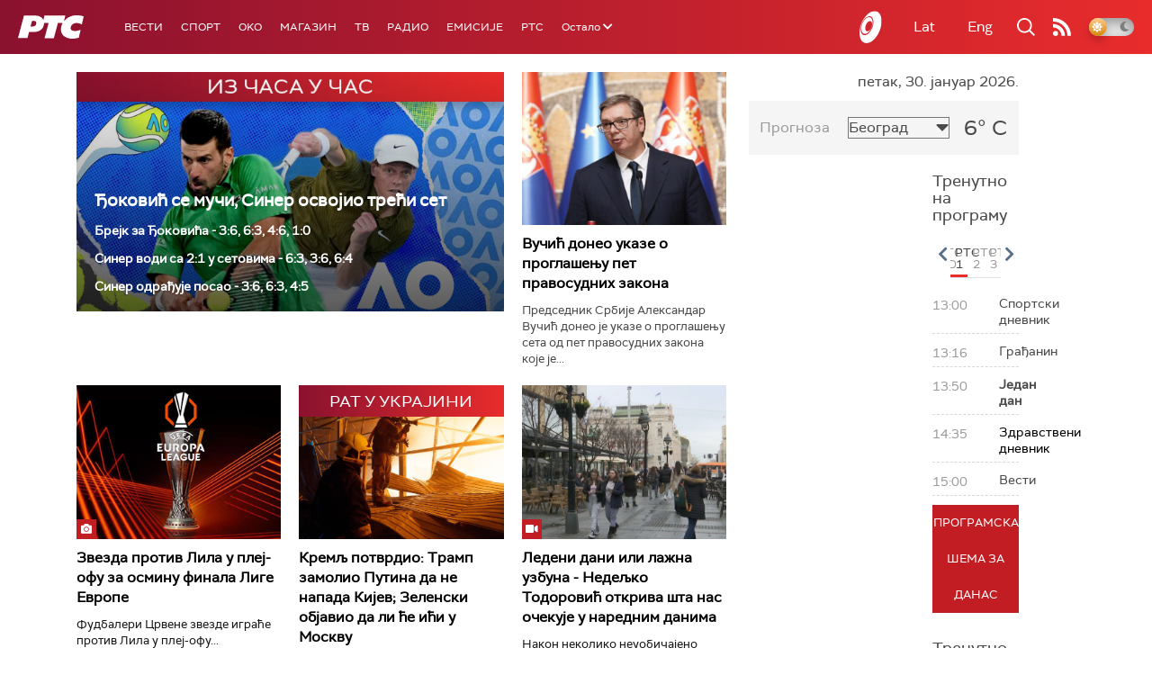

--- FILE ---
content_type: text/html;charset=UTF-8
request_url: https://www.rts.rs/sr/index.html
body_size: 47979
content:



































<!DOCTYPE html>

<html xmlns="http://www.w3.org/1999/xhtml" xml:lang="sr" lang="sr" >

    <head>
        <meta charset="utf-8" />
        <meta name="viewport" content="width=device-width, initial-scale=1, minimum-scale=1, maximum-scale=1" /> 

        
            <meta name="facebook-domain-verification" content="hui4xuinul37kpgfvccuiopl4tsgzd" />
                        <!--<title>РТС :: Насловна  </title>-->
        <title>Насловна | РТС</title>

            <!-- Gemius AdOcean -->
            <script type="text/javascript" src="//rs.adocean.pl/files/js/ado.js"></script>
            <script type="text/javascript">
                /* (c)AdOcean 2003-2017 */
                if (typeof ado !== "object") {
                    ado = {};
                    ado.config = ado.preview = ado.placement = ado.master = ado.slave = function () {};
                }
                ado.config({mode: "old", xml: false, characterEncoding: true});
                ado.preview({enabled: true, emiter: "rs.adocean.pl", id: "WrI3gCReJvUOQoGs1cYCXGDNLReHYebXQ5l1IsHag6T.57"});
            </script>

        <link rel="shortcut icon" href="/assets/front/img/favicon/favicon.ico"/>
<!--

<link rel="apple-touch-icon" sizes="57x57" href="/apple-icon-57x57.png">
<link rel="apple-touch-icon" sizes="60x60" href="/apple-icon-60x60.png">
<link rel="apple-touch-icon" sizes="72x72" href="/apple-icon-72x72.png">
<link rel="apple-touch-icon" sizes="76x76" href="/apple-icon-76x76.png">
<link rel="apple-touch-icon" sizes="114x114" href="/apple-icon-114x114.png">
<link rel="apple-touch-icon" sizes="120x120" href="/apple-icon-120x120.png">
<link rel="apple-touch-icon" sizes="144x144" href="/apple-icon-144x144.png">
<link rel="apple-touch-icon" sizes="152x152" href="/apple-icon-152x152.png">
<link rel="apple-touch-icon" sizes="180x180" href="/apple-icon-180x180.png">
<link rel="icon" type="image/png" sizes="192x192"  href="/android-icon-192x192.png">
<link rel="icon" type="image/png" sizes="32x32" href="/favicon-32x32.png">
<link rel="icon" type="image/png" sizes="96x96" href="/favicon-96x96.png">
<link rel="icon" type="image/png" sizes="16x16" href="/favicon-16x16.png">
<link rel="manifest" href="/manifest.json">
<meta name="msapplication-TileColor" content="#ffffff">
<meta name="msapplication-TileImage" content="/ms-icon-144x144.png">
<meta name="theme-color" content="#ffffff">

-->
        <link href="https://fonts.googleapis.com/css2?family=Montserrat:wght@100;200;300;400;500;600;700;800;900&display=swap" rel="stylesheet">
        
<link href="/resources/fontawesome/css/all.min.css" rel="stylesheet"/>
<link href="/resources/bootstrap/css/bootstrap.min.css" rel="stylesheet"/>
<link rel="stylesheet" type="text/css" href="/assets/front/plugins/slick/slick.css"/>
<link rel="stylesheet" type="text/css" href="/assets/front/plugins/slick/slick-theme.css"/>
<link href="/assets/front/css/platform2024_v5.css" rel="stylesheet"/>
<link href="/assets/front/css/fragments2024_v2.css" rel="stylesheet"/>
<link href="/assets/front/css/responsive2025_v1.css" rel="stylesheet"/>
<link href="/assets/front/css/headerTeme.css" rel="stylesheet"/>
        



<script src="/resources/jQuery/jquery-3.5.1.min.js"></script>
<script type="text/javascript" src="/assets/front/js/its-global2025_v1.min.js"></script>
<script type="text/javascript" src="/assets/front/js/cyr2lat/cyrlatconverter.min.js"></script>
<script type="text/javascript" src="https://services.brid.tv/player/build/brid.min.js"></script>


    <!-- Global site tag (gtag.js) - Google Analytics -->
    <script async src="https://www.googletagmanager.com/gtag/js?id=G-FBJW6SRQ7H"></script>
    <script>
        window.dataLayer = window.dataLayer || [];
        function gtag() {
            dataLayer.push(arguments);
        }
        gtag('js', new Date());

        gtag('config', 'G-FBJW6SRQ7H');
    </script>

    <!-- Google Tag Manager -->
    <script>(function (w, d, s, l, i) {
            w[l] = w[l] || [];
            w[l].push({'gtm.start':
                        new Date().getTime(), event: 'gtm.js'});
            var f = d.getElementsByTagName(s)[0],
                    j = d.createElement(s), dl = l != 'dataLayer' ? '&l=' + l : '';
            j.async = true;
            j.src =
                    'https://www.googletagmanager.com/gtm.js?id=' + i + dl;
            f.parentNode.insertBefore(j, f);
        })(window, document, 'script', 'dataLayer', 'GTM-NZ5DNLN');</script>
    <!-- End Google Tag Manager -->


        

























    <meta name="copyright" content="www.rts.rs"/>
<meta name="title" content="Насловна"/>
<meta name="description" content="РТС Онлајн доноси најновије вести и анализе из Србије, са Балкана и из света. Пратите и стрим нашег радио и ТВ програма и гледајте одложено најбоље емисије Јавног медијског сервиса Србије."/>


    <link rel="canonical" href="https://www.rts.rs/.html" />

<meta property="og:site_name" content="РТС"/>
<meta property="og:type" content="website"/>
<meta property="og:title" content="Насловна"/>
<meta property="og:url" content="https://www.rts.rs/.html"/>

    
        <meta property="og:image" content="https://www.rts.rs/upload/"/>
    
    


<meta property="og:description" content="РТС Онлајн доноси најновије вести и анализе из Србије, са Балкана и из света. Пратите и стрим нашег радио и ТВ програма и гледајте одложено најбоље емисије Јавног медијског сервиса Србије."/>

    <meta name="twitter:card" content="summary"/>
<meta name="twitter:title" content="Насловна"/>


    
        <meta property="twitter:image" content="https://www.rts.rs/upload/"/>
    
    

<meta name="twitter:description" content="РТС Онлајн доноси најновије вести и анализе из Србије, са Балкана и из света. Пратите и стрим нашег радио и ТВ програма и гледајте одложено најбоље емисије Јавног медијског сервиса Србије."/>

        <link rel="alternate" type="application/rss+xml" title="РТС :: Насловна" href="//rss.html" />
        










    
        
        
            
                
                
                    
                
            
        
    


        <!-- (C)2000-2024 Gemius SA - gemiusPrism  / rts.rs/Homepage -->
<script type="text/javascript">
var pp_gemius_identifier = 'AutKhmMQ6vSONfr.piHh6Mey3w6kNTsgfNNrcx65GUj.q7';
// lines below shouldn't be edited
function gemius_pending(i) { window[i] = window[i] || function() {var x = window[i+'_pdata'] = window[i+'_pdata'] || []; x[x.length]=Array.prototype.slice.call(arguments, 0);};};
(function(cmds) { var c; while(c = cmds.pop()) gemius_pending(c)})(['gemius_cmd', 'gemius_hit', 'gemius_event', 'gemius_init', 'pp_gemius_hit', 'pp_gemius_event', 'pp_gemius_init']);
window.pp_gemius_cmd = window.pp_gemius_cmd || window.gemius_cmd;
(function(d,t) {try {var gt=d.createElement(t),s=d.getElementsByTagName(t)[0],l='http'+((location.protocol=='https:')?'s':''); gt.setAttribute('async','async');
gt.setAttribute('defer','defer'); gt.src=l+'://gars.hit.gemius.pl/xgemius.js'; s.parentNode.insertBefore(gt,s);} catch (e) {}})(document,'script');
</script>


<script type="text/javascript">
/* (c)AdOcean 2003-2023, MASTER: rts.rs.Rts.rs.Naslovna */
ado.master({id: 'Ygmn5VcblyGr.ca9WV0z7IRpsXJSlebCn58U.Tx347..57', server: 'rs.adocean.pl' });
</script>
        <script async id="ebx" src="//applets.ebxcdn.com/ebx.js"></script>
    </head>

    <body class="Насловна home theme-normal">

        
            <!-- Google Tag Manager (noscript) -->
            <noscript><iframe src="https://www.googletagmanager.com/ns.html?id=GTM-NZ5DNLN"
                              height="0" width="0" style="display:none;visibility:hidden"></iframe></noscript>
            <!-- End Google Tag Manager (noscript) -->
        

        <script async src="https://pagead2.googlesyndication.com/pagead/js/adsbygoogle.js?client=ca-pub-8174147618626437"
        crossorigin="anonymous"></script>


        <div id="mobile_notification_dialog" class="modal fade" tabindex="-1" role="dialog" aria-labelledby="myModalLabel">
            <div class="modal-dialog modal-xs">
                <div class="modal-content">
                    <div class="modal-header">
                        <h3 class="modal-title" id="myModalLabel">Obaveštenje</h3>
                        <button type="button" class="close" data-dismiss="modal" aria-label="Close"><span aria-hidden="true">&times;</span></button>
                    </div>
                    <div class="modal-body">
                        <div class="notification-title">Preuzmite aplikaciju RTS-a za vaš uredjaj.</div>
                        <div>
                            <a class="notification-link ios" href="https://itunes.apple.com/us/app/rts-radio-televizija-srbije/id1292362685?mt=8">
                                <img width="100%" src="/assets/front/img/apple_01.png" alt="iOS notification" title="iOS notification">
                            </a>
                            <a class="notification-link android" href="https://play.google.com/store/apps/details?id=rs.rts">
                                <img width="100%" src="/assets/front/img/android_01.png" alt="Android notification" title="Android notification">
                            </a>
                        </div>
                    </div>
                </div>
            </div>
        </div>

        











<header>
    <div class="app-header">
        <div class="headerLeft">
            <div class="app-brand">
                
                    
                        <h1 class="logo">
                            <a href="/" title="РТС">
                                <span class="sr-only">РТС</span>
                            </a>
                        </h1>
                    
                    
                  
            </div>
            <div class="app-nav">
                <nav>
                    






<div class="menu">
    <div class="primaryShortNav">
        



















 









    
        










<div id="side-nav">
    <ul>
        
            <li class=" depth1  first">
                












    



    <a href="/vesti.html" class="nav-link    ">
    
    
        Вести
        
    
    </a>

            </li>
        
            <li class=" depth1 ">
                












    



    <a href="/sport.html" class="nav-link    ">
    
    
        Спорт
        
    
    </a>

            </li>
        
            <li class=" depth1 ">
                












    



    <a href="/oko-magazin.html" class="nav-link    ">
    
    
        OKO
        
    
    </a>

            </li>
        
            <li class=" depth1 ">
                












    



    <a href="/magazin.html" class="nav-link    ">
    
    
        Магазин
        
    
    </a>

            </li>
        
            <li class=" depth1 ">
                












    



    <a href="/tv.html" class="nav-link    ">
    
    
        ТВ
        
    
    </a>

            </li>
        
            <li class=" depth1 ">
                












    



    <a href="/radio.html" class="nav-link    ">
    
    
        Радио
        
    
    </a>

            </li>
        
            <li class=" depth1 ">
                












    



    <a href="/emisije.html" class="nav-link    ">
    
    
        Емисије
        
    
    </a>

            </li>
        
            <li class=" depth1  last">
                












    



    <a href="/rts.html" class="nav-link    ">
    
    
        РТС
        
    
    </a>

            </li>
        
        <li class="depth1  app-dropdown-holder">
            <a class="app-dropdown nav-link"><span>Остало</span> <i class="fa fa-chevron-down"></i></a>
            <div class="menu-dropdown">
                <ul>
                    
                        <li class="">
                            <a href="/rts/muzicka-produkcija.html" class="">
                                Музичка продукција
                            </a>
                        </li>
                    
                        <li class="">
                            <a href="/rts/filmski-program.html" class="">
                                Филмски програм
                            </a>
                        </li>
                    
                        <li class="">
                            <a href="/rts/dijaspora.html" class="">
                                Дијаспора
                            </a>
                        </li>
                    
                        <li class="">
                            <a href="/rts/rts-predstavlja.html" class="">
                                РТС представља
                            </a>
                        </li>
                    
                        <li class="">
                            <a href="/eurosong2024.html" class="">
                                Евросонг 2025
                            </a>
                        </li>
                    
                        <li class="">
                            <a href="/rts/pgp.html" class="">
                                ПГП
                            </a>
                        </li>
                    
                        <li class="">
                            <a href="/rts/informator-o-radu.html" class="">
                                Информатор о раду Јавне медијске установе „Радио-телевизија Србије“
                            </a>
                        </li>
                    
                </ul>
            </div>
        </li>

    </ul>
</div>
    
     
    
    
    
    
    
    
    
    
    

    </div>
</div>
                </nav>
            </div>
        </div>
        <div class="hederRight">
            <a href="/page/tv/ci/live.html" class="live-tv" title="РТС планета">
                <span class="rts-planeta"></span>
            </a>
            <div class="app-lang">



<div class="language-bar">
    
    <a href="/" class="lang cyr CyrLatIgnore js-lang" >Ћир</a>
    <a href="/" class="lang lat CyrLatIgnore js-lang" >Lat</a>
    <a class="lang en CyrLatIgnore " href="/rts/program-sales.html">Eng</a>

</div>
</div>
            <div class="app-search">
                <a type="submit" class="js-nav-search nav-action searchTrigger" title="Претрага"><i class="fas fa-search"></i></a>
                <div id="search" class="nav-search">
                    









<form action="/pretraga.html" method="get" name="searchForm" id="searchForm" class="form searchForm">
    <fieldset class="searchFieldset header-search-btn">
        <input type="hidden" name="lang" value="sr" />
        <input id="searchText" class="app-input" name="searchText" type="text" value=""  placeholder="Search" onfocus="this.placeholder = ''" onblur="this.placeholder = 'Search'"/>
        <input type="submit" value="Пронађи" class="searchButton">
    </fieldset>
</form>


<script>
    $(document).ready(function () {
        $('#searchForm').submit(function () {
            if ($('#searchText').val().length <= 3) {
                $('#searchInputMessage').show();
                return false;
            } else {
                return true;
            }
        });
        $('#searchText').keydown(function () {
            if ($(this).val().length <= 1) {
                $('#searchInputMessage').hide();
            }
        });

    });
</script>
                </div>
            </div>
            <a href="/page/rss/ci.html" class="nav-action feed" title="RSS"><i class="fas fa-rss"></i></a>
                
            <a class="mobTrigger"><i class="fas fa-bars"></i></a>
            <input type="checkbox" id="darkModeToggle" />
           <label for="darkModeToggle" class="darkModeBtn">
                   <i class="fas fa-moon"></i>
                <i class="fas fa-sun"></i>
            </label>
        </div>
    </div>
</header>
<div class="mobNavigation">
    <div class="mobNavWrapper">
        <div class="social social-mob">
            <a class="rtsPlaneta" title="РТС планета" href="/page/tv/ci/live.html"><span class="fai fai-planeta"></span></a>
            <a class="facebook" target="_blank" href="http://www.facebook.com/RTS.Internetportal" title="Facebook"><i class="fab fa-facebook-f"></i></a>
            <a class="twitter" target="_blank" href="http://twitter.com/#!/RTS_Vesti" title="Twitter"><i class="fab fa-twitter"></i></a>
            <a class="youtube" target="_blank" href="https://www.youtube.com/channel/UCF6U1KDm7BLHWBBUwsZzKtQ" title="You Tube"><i class="fab fa-youtube"></i></a>
                



<div class="language-bar">
    
    <a href="/" class="lang cyr CyrLatIgnore js-lang" >Ћир</a>
    <a href="/" class="lang lat CyrLatIgnore js-lang" >Lat</a>
    <a class="lang en CyrLatIgnore " href="/rts/program-sales.html">Eng</a>

</div>

            <a href="/page/rss/ci.html" class="nav-action feed" title="RSS"><i class="fas fa-rss"></i></a>
        </div>
        <div class="navWrapper">
            


























 









    
     
    
    
    
    
    
    
    
    
        














<ul> 
    

        




    
    


<li class="   level1   ord1 d1">
    <div class="navHolder">
        












    



    <a href="/vesti.html" class="nav-link    subL1">
    
    
        <span class=" ">
        
        Вести
        
        </span>
    
    
    </a>


        
            <div class="navL1"> 
            
            <ul>

            

        

        





<li class="   level1   ord1 d2">
    
        












    



    <a href="/vesti/politika.html" class="nav-link    ">
    
    
        Политика
        
    
    </a>


        
            </li>

            

        

        





<li class="   level1   ord3 d2">
    
        












    



    <a href="/vesti/region.html" class="nav-link    ">
    
    
        Регион
        
    
    </a>


        
            </li>

            

        

        





<li class="   level1   ord4 d2">
    
        












    



    <a href="/vesti/svet.html" class="nav-link    ">
    
    
        Свет
        
    
    </a>


        
            </li>

            

        

        





<li class="   level1   ord5 d2">
    
        












    



    <a href="/vesti/srbija-danas.html" class="nav-link    ">
    
    
        Србија данас
        
    
    </a>


        
            </li>

            

        

        





<li class="   level1   ord6 d2">
    
        












    



    <a href="/vesti/hronika.html" class="nav-link    ">
    
    
        Хроника
        
    
    </a>


        
            </li>

            

        

        





<li class="   level1   ord7 d2">
    
        












    



    <a href="/vesti/drustvo.html" class="nav-link    ">
    
    
        Друштво
        
    
    </a>


        
            </li>

            

        

        





<li class="   level1   ord8 d2">
    
        












    



    <a href="/vesti/ekonomija.html" class="nav-link    ">
    
    
        Економија
        
    
    </a>


        
            </li>

            

        

        





<li class="   level1   ord9 d2">
    
        












    



    <a href="/vesti/merila-vremena.html" class="nav-link    ">
    
    
        Мерила времена
        
    
    </a>


        
            </li>

            

        

        





<li class="   level1   ord10 d2">
    
        












    



    <a href="/vesti/ratu-u-ukrajini.html" class="nav-link    ">
    
    
        Рат у Украјини
        
    
    </a>


        
            </li>

            

        

        





<li class="   level1   ord11 d2">
    
        












    



    <a href="/vesti/vreme.html" class="nav-link    ">
    
    
        Време
        
    
    </a>


        
            </li>

            

        

        





<li class="   level1   ord12 d2">
    
        












    



    <a href="/vesti/servisne-informacije.html" class="nav-link    ">
    
    
        Сервисне вести
        
    
    </a>


        
            </li>

            

        

        





<li class="   level1   ord14 d2">
    
        












    



    <a href="/vesti/smatracnica.html" class="nav-link    ">
    
    
        Сматрачница
        
    
    </a>


        
            </li>

            

        

        





<li class="   level1   ord37 d2">
    
        












    



    <a href="/vesti/arhiva-rubrika.html" class="nav-link    ">
    
    
        Архива рубрика
        
    
    </a>


        
            </li>

            

        

        





<li class="   level1  last  ord38 d2">
    
        












    



    <a href="/vesti/podkast.html" class="nav-link    ">
    
    
        Подкаст
        
    
    </a>


        
            </li>

            

        

         
        </ul>
    </div>
</div>
</li>





    
    


<li class="   level1   ord3 d1">
    <div class="navHolder">
        












    



    <a href="/sport.html" class="nav-link    subL1">
    
    
        <span class=" ">
        
        Спорт
        
        </span>
    
    
    </a>


        
            <div class="navL1"> 
            
            <ul>

            

        

        





<li class="   level1   ord3 d2">
    
        












    



    <a href="/sport/fudbal.html" class="nav-link    ">
    
    
        Фудбал
        
    
    </a>


        
            </li>

            

        

        





<li class="   level1   ord4 d2">
    
        












    



    <a href="/sport/kosarka.html" class="nav-link    ">
    
    
        Кошарка
        
    
    </a>


        
            </li>

            

        

        





<li class="   level1   ord6 d2">
    
        












    



    <a href="/sport/tenis.html" class="nav-link    ">
    
    
        Тенис
        
    
    </a>


        
            </li>

            

        

        





<li class="   level1   ord8 d2">
    
        












    



    <a href="/sport/odbojka.html" class="nav-link    ">
    
    
        Одбојка
        
    
    </a>


        
            </li>

            

        

        





<li class="   level1   ord9 d2">
    
        












    



    <a href="/sport/rukomet.html" class="nav-link    ">
    
    
        Рукомет
        
    
    </a>


        
            </li>

            

        

        





<li class="   level1   ord10 d2">
    
        












    



    <a href="/sport/vaterpolo.html" class="nav-link    ">
    
    
        Ватерполо
        
    
    </a>


        
            </li>

            

        

        





<li class="   level1   ord11 d2">
    
        












    



    <a href="/sport/atletika.html" class="nav-link    ">
    
    
        Атлетика
        
    
    </a>


        
            </li>

            

        

        





<li class="   level1   ord12 d2">
    
        












    



    <a href="/sport/auto-moto.html" class="nav-link    ">
    
    
        Ауто-мото
        
    
    </a>


        
            </li>

            

        

        





<li class="   level1   ord13 d2">
    
        












    



    <a href="/sport/ostali-sportovi.html" class="nav-link    ">
    
    
        Остали спортови
        
    
    </a>


        
            </li>

            

        

        





<li class="   level1   ord14 d2">
    
        












    



    <a href="/sport/memorijal-rts.html" class="nav-link    ">
    
    
        Меморијал РТС
        
    
    </a>


        
            </li>

            

        

        





<li class="   level1   ord16 d2">
    
        












    



    <a href="/sport/Eurovision_sport.html" class="nav-link    ">
    
    
        Eurovision sport
        
    
    </a>


        
            </li>

            

        

        





<li class="   level1  last  ord17 d2">
    
        












    



    <a href="/sport/arhiva-rubrika.html" class="nav-link    ">
    
    
        Архива рубрика
        
    
    </a>


        
            </li>

            

        

         
        </ul>
    </div>
</div>
</li>






<li class="   level1   ord6 d1">
    
        












    



    <a href="/oko-magazin.html" class="nav-link    ">
    
    
        <span class=" ">
        
        OKO
        
        </span>
    
    
    </a>


        
            </li>

            

        

        




    
    


<li class="   level1   ord7 d1">
    <div class="navHolder">
        












    



    <a href="/magazin.html" class="nav-link    subL1">
    
    
        <span class=" ">
        
        Магазин
        
        </span>
    
    
    </a>


        
            <div class="navL1"> 
            
            <ul>

            

        

        





<li class="   level1   ord1 d2">
    
        












    



    <a href="/magazin/zivot.html" class="nav-link    ">
    
    
        Живот
        
    
    </a>


        
            </li>

            

        

        





<li class="   level1   ord2 d2">
    
        












    



    <a href="/magazin/Zanimljivosti.html" class="nav-link    ">
    
    
        Занимљивости
        
    
    </a>


        
            </li>

            

        

        





<li class="   level1   ord3 d2">
    
        












    



    <a href="/magazin/muzika.html" class="nav-link    ">
    
    
        Музика
        
    
    </a>


        
            </li>

            

        

        





<li class="   level1   ord4 d2">
    
        












    



    <a href="/magazin/tehnologija.html" class="nav-link    ">
    
    
        Технологијa
        
    
    </a>


        
            </li>

            

        

        





<li class="   level1   ord5 d2">
    
        












    



    <a href="/magazin/putujemo.html" class="nav-link    ">
    
    
        Путујемо
        
    
    </a>


        
            </li>

            

        

        





<li class="   level1   ord6 d2">
    
        












    



    <a href="/magazin/svet-poznatih.html" class="nav-link    ">
    
    
        Свет познатих
        
    
    </a>


        
            </li>

            

        

        





<li class="   level1   ord7 d2">
    
        












    



    <a href="/magazin/Zdravlje.html" class="nav-link    ">
    
    
        Здравље
        
    
    </a>


        
            </li>

            

        

        





<li class="   level1   ord8 d2">
    
        












    



    <a href="/magazin/film-i-tv.html" class="nav-link    ">
    
    
        Филм и ТВ
        
    
    </a>


        
            </li>

            

        

        





<li class="   level1   ord9 d2">
    
        












    



    <a href="/magazin/nauka.html" class="nav-link    ">
    
    
        Наука
        
    
    </a>


        
            </li>

            

        

        





<li class="   level1   ord11 d2">
    
        












    



    <a href="/magazin/priroda.html" class="nav-link    ">
    
    
        Природа
        
    
    </a>


        
            </li>

            

        

        





<li class="   level1   ord13 d2">
    
        












    



    <a href="/magazin/digitalni-preduzetnik.html" class="nav-link    ">
    
    
        Дигитални предузетник
        
    
    </a>


        
            </li>

            

        

        





<li class="   level1   ord14 d2">
    
        












    



    <a href="/magazin/kultura.html" class="nav-link    ">
    
    
        Културно
        
    
    </a>


        
            </li>

            

        

        





<li class="   level1   ord21 d2">
    
        












    



    <a href="/magazin/arhiva-rubrika.html" class="nav-link    ">
    
    
        Архива рубрика
        
    
    </a>


        
            </li>

            

        

        





<li class="   level1   ord25 d2">
    
        












    



    <a href="/magazin/Zamalevelikeheroje.html" class="nav-link    ">
    
    
        За мале велике хероје
        
    
    </a>


        
            </li>

            

        

        





<li class="   level1  last  ord26 d2">
    
        












    



    <a href="/magazin/naizgled-zdrav.html" class="nav-link    ">
    
    
        Наизглед здрав
        
    
    </a>


        
            </li>

            

        

         
        </ul>
    </div>
</div>
</li>





    
    


<li class="   level1   ord8 d1">
    <div class="navHolder">
        












    



    <a href="/tv.html" class="nav-link    subL1">
    
    
        <span class=" ">
        
        ТВ
        
        </span>
    
    
    </a>


        
            <div class="navL1"> 
            
            <ul>

            

        

        





<li class="   level1   ord1 d2">
    
        












    



    <a href="/tv/rts1.html" class="nav-link    ">
    
    
        РТС 1
        
    
    </a>


        
            </li>

            

        

        





<li class="   level1   ord2 d2">
    
        












    



    <a href="/tv/rts2.html" class="nav-link    ">
    
    
        РТС 2
        
    
    </a>


        
            </li>

            

        

        





<li class="   level1   ord3 d2">
    
        












    



    <a href="/tv/rts-digital.html" class="nav-link    ">
    
    
        РТС 3
        
    
    </a>


        
            </li>

            

        

        





<li class="   level1   ord4 d2">
    
        












    



    <a href="/tv/rts-sat.html" class="nav-link    ">
    
    
        РТС Свет
        
    
    </a>


        
            </li>

            

        

        





<li class="   level1   ord5 d2">
    
        












    



    <a href="/tv/rts-nauka.html" class="nav-link    ">
    
    
        РТС Наука
        
    
    </a>


        
            </li>

            

        

        





<li class="   level1   ord6 d2">
    
        












    



    <a href="/tv/rts-drama.html" class="nav-link    ">
    
    
        РТС Драма
        
    
    </a>


        
            </li>

            

        

        





<li class="   level1   ord7 d2">
    
        












    



    <a href="/tv/rts-zivot.html" class="nav-link    ">
    
    
        РТС Живот
        
    
    </a>


        
            </li>

            

        

        





<li class="   level1   ord8 d2">
    
        












    



    <a href="/tv/rts-klasika.html" class="nav-link    ">
    
    
        РТС Класика
        
    
    </a>


        
            </li>

            

        

        





<li class="   level1   ord9 d2">
    
        












    



    <a href="/tv/rts-kolo.html" class="nav-link    ">
    
    
        РТС Коло
        
    
    </a>


        
            </li>

            

        

        





<li class="   level1   ord10 d2">
    
        












    



    <a href="/tv/rts-trezor.html" class="nav-link    ">
    
    
        РТС Трезор
        
    
    </a>


        
            </li>

            

        

        





<li class="   level1   ord11 d2">
    
        












    



    <a href="/tv/rts-muzika.html" class="nav-link    ">
    
    
        РТС Музика
        
    
    </a>


        
            </li>

            

        

        





<li class="   level1   ord12 d2">
    
        












    



    <a href="/tv/rts-poletarac.html" class="nav-link    ">
    
    
        РТС Полетарац
        
    
    </a>


        
            </li>

            

        

        





<li class="   level1   ord53 d2">
    
        












    



    <a href="/tv/rts-predstavlja.html" class="nav-link    ">
    
    
        РТС представља
        
    
    </a>


        
            </li>

            

        

        





<li class="   level1  last  ord55 d2">
    
        












    



    <a href="/tv/live.html" class="nav-link    ">
    
    
        ТВ уживо
        
    
    </a>


        
            </li>

            

        

         
        </ul>
    </div>
</div>
</li>





    
    


<li class="   level1   ord9 d1">
    <div class="navHolder">
        












    



    <a href="/radio.html" class="nav-link    subL1">
    
    
        <span class=" ">
        
        Радио
        
        </span>
    
    
    </a>


        
            <div class="navL1"> 
            
            <ul>

            

        

        





<li class="   level1   ord1 d2">
    
        












    



    <a href="/radio/radio-beograd-1.html" class="nav-link    ">
    
    
        Радио Београд 1
        
    
    </a>


        
            </li>

            

        

        





<li class="   level1   ord2 d2">
    
        












    



    <a href="/radio/radio-beograd-2.html" class="nav-link    ">
    
    
        Радио Београд 2
        
    
    </a>


        
            </li>

            

        

        





<li class="   level1   ord3 d2">
    
        












    



    <a href="/radio/radio-beograd-3.html" class="nav-link    ">
    
    
        Радио Београд 3
        
    
    </a>


        
            </li>

            

        

        





<li class="   level1   ord4 d2">
    
        












    



    <a href="/radio/beograd-202.html" class="nav-link    ">
    
    
        Београд 202
        
    
    </a>


        
            </li>

            

        

        





<li class="   level1   ord6 d2">
    
        












    



    <a href="/radio/radio-pletenica.html" class="nav-link    ">
    
    
        Радио Плетеница
        
    
    </a>


        
            </li>

            

        

        





<li class="   level1   ord7 d2">
    
        












    



    <a href="/radio/radio-rokenroler.html" class="nav-link    ">
    
    
        Радио Рокенролер
        
    
    </a>


        
            </li>

            

        

        





<li class="   level1   ord8 d2">
    
        












    



    <a href="/radio/radio-dzuboks.html" class="nav-link    ">
    
    
        Радио Џубокс
        
    
    </a>


        
            </li>

            

        

        





<li class="   level1   ord9 d2">
    
        












    



    <a href="/radio/radio-vrteska.html" class="nav-link    ">
    
    
        Радио Вртешка
        
    
    </a>


        
            </li>

            

        

        





<li class="   level1   ord10 d2">
    
        












    



    <a href="/radio/radio-dzezer.html" class="nav-link    ">
    
    
        Радио Џезер
        
    
    </a>


        
            </li>

            

        

        





<li class="   level1   ord11 d2">
    
        












    



    <a href="/radio/arhiv.html" class="nav-link    ">
    
    
        Архив
        
    
    </a>


        
            </li>

            

        

        





<li class="   level1   ord12 d2">
    
        












    



    <a href="/radio/kontakt.html" class="nav-link    ">
    
    
        Контакт
        
    
    </a>


        
            </li>

            

        

        





<li class="   level1   ord13 d2">
    
        












    



    <a href="/radio/frekvencije.html" class="nav-link    ">
    
    
        Фреквенције
        
    
    </a>


        
            </li>

            

        

        





<li class="   level1  last  ord14 d2">
    
        












    



    <a href="/radio/live.html" class="nav-link    ">
    
    
        Радио уживо
        
    
    </a>


        
            </li>

            

        

         
        </ul>
    </div>
</div>
</li>






<li class="   level1   ord15 d1">
    
        












    



    <a href="/emisije.html" class="nav-link    ">
    
    
        <span class=" ">
        
        Емисије
        
        </span>
    
    
    </a>


        
            </li>

            

        

        




    
    


<li class="   level1  last  ord18 d1">
    <div class="navHolder">
        












    



    <a href="/rts.html" class="nav-link    subL1">
    
    
        <span class=" ">
        
        РТС
        
        </span>
    
    
    </a>


        
            <div class="navL1"> 
            
            <ul>

            

        

        





<li class="   level1   ord1 d2">
    
        












    



    <a href="/rts/javni-servis.html" class="nav-link    ">
    
    
        О Jавном сервису
        
    
    </a>


        
            </li>

            

        

        





<li class="   level1   ord2 d2">
    
        












    



    <a href="/rts/informator-o-radu.html" class="nav-link    ">
    
    
        Информатор о раду Јавне медијске установе „Радио-телевизија Србије“
        
    
    </a>


        
            </li>

            

        

        





<li class="   level1   ord3 d2">
    
        












    



    <a href="/rts/akcije.html" class="nav-link    ">
    
    
        Акције
        
    
    </a>


        
            </li>

            

        

        





<li class="   level1   ord4 d2">
    
        












    



    <a href="/rts/pgp.html" class="nav-link    ">
    
    
        ПГП
        
    
    </a>


        
            </li>

            

        

        





<li class="   level1   ord5 d2">
    
        












    



    <a href="/rts/galerija-rts.html" class="nav-link    ">
    
    
        Галерија РТС
        
    
    </a>


        
            </li>

            

        

        





<li class="   level1   ord6 d2">
    
        












    



    <a href="/rts/izdavastvo.html" class="nav-link    ">
    
    
        Издаваштво
        
    
    </a>


        
            </li>

            

        

        





<li class="   level1   ord7 d2">
    
        












    



    <a href="/rts/istrazivanje-cipa.html" class="nav-link    ">
    
    
        Истраживање
        
    
    </a>


        
            </li>

            

        

        





<li class="   level1   ord8 d2">
    
        












    



    <a href="/rts/rts-klub.html" class="nav-link    ">
    
    
        РТС клуб
        
    
    </a>


        
            </li>

            

        

        





<li class="   level1   ord9 d2">
    
        












    



    <a href="/rts/programski-arhiv.html" class="nav-link    ">
    
    
        Програмски архив
        
    
    </a>


        
            </li>

            

        

        





<li class="   level1   ord10 d2">
    
        












    



    <a href="/rts/rts-predstavlja.html" class="nav-link    ">
    
    
        РТС представља
        
    
    </a>


        
            </li>

            

        

        





<li class="   level1   ord11 d2">
    
        












    



    <a href="/rts/marketing.html" class="nav-link    ">
    
    
        Маркетинг
        
    
    </a>


        
            </li>

            

        

        





<li class="   level1   ord12 d2">
    
        












    



    <a href="/rts/dijaspora.html" class="nav-link    ">
    
    
        Дијаспора
        
    
    </a>


        
            </li>

            

        

        





<li class="   level1   ord14 d2">
    
        












    



    <a href="/rts/digitalizacija.html" class="nav-link    ">
    
    
        Дигитална ТВ
        
    
    </a>


        
            </li>

            

        

        





<li class="   level1   ord15 d2">
    
        












    



    <a href="/rts/posao.html" class="nav-link    ">
    
    
        Посао
        
    
    </a>


        
            </li>

            

        

        





<li class="   level1   ord16 d2">
    
        












    



    <a href="/rts/javne-nabavke.html" class="nav-link    ">
    
    
        Јавне набавке
        
    
    </a>


        
            </li>

            

        

        





<li class="   level1   ord17 d2">
    
        












    



    <a href="/rts/pola-veka-rts.html" class="nav-link    ">
    
    
        Јубилеји РТС-а
        
    
    </a>


        
            </li>

            

        

        





<li class="   level1   ord18 d2">
    
        












    



    <a href="/rts/internet-portal.html" class="nav-link    ">
    
    
        Интернет портал
        
    
    </a>


        
            </li>

            

        

        





<li class="   level1   ord19 d2">
    
        












    



    <a href="/rts/biblioteka.html" class="nav-link    ">
    
    
        Библиотека
        
    
    </a>


        
            </li>

            

        

        





<li class="   level1   ord20 d2">
    
        












    



    <a href="/rts/konkursi.html" class="nav-link    ">
    
    
        Конкурси
        
    
    </a>


        
            </li>

            

        

        





<li class="   level1   ord21 d2">
    
        












    



    <a href="/rts/pesma-evrovizije.html" class="nav-link    ">
    
    
        Песма Евровизије
        
    
    </a>


        
            </li>

            

        

        





<li class="   level1  last  ord22 d2">
    
        












    



    <a href="/rts/program-sales.html" class="nav-link    ">
    
    
        Program sales
        
    
    </a>


        
            </li>

            

        
        </ul>
    </div>
</div>
</li>
</ul>
    
    


        </div>
    </div>
</div>

<script>
    var langRaw;
    var langReworked;
    $(document).ready(function () {
        $("code").addClass("CyrLatIgnore");
        $('.js-lang').hide();

        langRaw = location.pathname.slice(0, 4);
//            console.log(langRaw);
        if (langRaw == '/en/' || langRaw == '/en.') {
            $('.js-lang').removeClass("active");
            $('.en').addClass("active");
            langReworked = "en";
        } else if (langRaw == '/lat/' || langRaw == '/lat') {
            $('.js-lang').removeClass("active");
            $('.lat').addClass("active");
            $('.js-converter-cyr').hide();
            $('a').each(function () {
//                    console.log($(this).attr('href'));
                if (!$(this).hasClass('js-lang') && typeof $(this).attr('href') != 'undefined'
                        && $(this).attr('href').indexOf('downloadFile') != 1
                        && $(this).attr('href').indexOf('http') == -1
                        && !$(this).hasClass('fancybox')
                        && $(this).attr('href').indexOf('/upload/media/') == -1
                        && $(this).attr('href').split('.').pop() != 'pdf') {
                    if ($(this).attr('href').indexOf('/page/') == -1) {
                        $(this).attr("href", "/lat" + $(this).attr("href"));
                    } else {
                        $(this).attr("href", $(this).attr("href").replace('/ci/', /sr/));
                    }
                }
            });
            langReworked = 'lat';
            CyrLat.C2L();
            $('.cyr').show();
        } else {
            $('.js-lang').removeClass("active");
            $('.cyr').addClass("active");
            $('.js-converter-lat').hide();
            langReworked = 'cyr';
            $('.lat').show();
        }

        $("#websiteTitle").html($("#translatedTitle").html());
        $('body').css('visibility', 'visible');
        $(".js-linkovi-body a").each(function () {
            if ($(this).html().indexOf("http") >= 0) {
                $(this).addClass("CyrLatIgnore");
            }
        });
        $("#strukture-body a").each(function () {
            if ($(this).html().indexOf("http") >= 0) {
                $(this).addClass("CyrLatIgnore");
            }
        });
        $(".js-navi").click(function () {
            $(".js-navi-modal").addClass('show');
            $("body").addClass('modal-open');
        });
    }
    );
    var CyrLat = new CyrLatConverter('body').init();
    //click to change to CYR function
    $('.cyr').click(function (event) {
        event.preventDefault();
        console.log(window.location.pathname);
        if (window.location.pathname == '/lat.html' || window.location.pathname == '/lat/') {
            window.location.href = window.location.origin;
        } else {
            window.location.href = window.location.pathname.slice(4);
        }
    });
    //click to change to LAT function
    $('.lat').click(function (event) {
        event.preventDefault();
        var prevLang = location.pathname.slice(0, 4);
        $('.js-converter-cyr').hide();
        $('.js-converter-lat').show();
        if (prevLang == '/en/' || prevLang == '/en.') {
            location.href = '/lat.html';
        } else if ((prevLang == '/lat/' || prevLang == '/lat.')) {

        } else {
            $('.js-lang').removeClass("active");
            $('.lat').addClass("active");
            if (location.pathname == '/') {
                history.pushState({}, '', '/lat.html');
            } else {
                history.pushState({}, '', '/lat' + location.pathname);
            }
            CyrLat.C2L();
        }
        $('.lat').hide();
        $('.cyr').show();
        $('a').each(function () {
            if (!$(this).hasClass('js-lang') && typeof $(this).attr('href') != 'undefined'
                    && $(this).attr('href').indexOf('downloadFile') != 1
                    && !$(this).hasClass('fancybox')
                    && $(this).attr('href').indexOf('http') == -1
                    && $(this).attr('href').indexOf('/upload/media/') == -1
                    && $(this).attr('href').split('.').pop() != 'pdf') {
                if ($(this).attr('href').indexOf('/page/') == -1) {
                    $(this).attr("href", "/lat" + $(this).attr("href"));
                } else {
                    $(this).attr("href", $(this).attr("href").replace('/ci/', /sr/));
                }
            }
        });
    });
    $(".app-dropdown-holder").click(function (e) {
        $(this).toggleClass('active');
        e.stopPropagation();
    });
    $('body').click(function (e) {
        if (!$(e.target).closest('.menu-dropdown').length) {
            $(".app-dropdown-holder").removeClass('active');
        }
    });
    
    //Dark-mode toggle
    document.addEventListener("DOMContentLoaded", function () {
        const checkbox = document.getElementById("darkModeToggle");
        const darkMode = localStorage.getItem("darkMode");

        if (darkMode === "enabled") {
            document.body.classList.add("dark-mode");
            checkbox.checked = true;
            console.log("Dark mode enabled on load.");
        }
        checkbox.addEventListener("change", function () {
            if (checkbox.checked) {
                document.body.classList.add("dark-mode");
                localStorage.setItem("darkMode", "enabled");
            } else {
                document.body.classList.remove("dark-mode");
                localStorage.setItem("darkMode", "disabled");
            }
        });

    });
</script>


<!--<div id="saglasnost-container">
    <div id="saglasnost-prihvatanje">
        <p>We use cookies and google analytics tool to optimize the delivery of digital advertising to you. If you decline personalization of ads you will still see digital advertisements, but they will not be as relevant to you. We never collect sensitive information, and do not sell any of the data we collect. Under the GDPR regulations browser cookies are now considered sudo-anonymized personal data and since we use cookies to deliver relevant advertisements to you we would like to get your permission to do so.</p>
        <button>Accept</button>
    </div>

    <div id="saglasnost-iskljucivanje">
        <p>I don't want my data to be used anymore for analytic purposes.</p>
        <button>Decline</button>
    </div>
</div>


<script>
    $(document).ready(function () {
        var saglasnost = 'false';
        //get consent cookie
        var value = "; " + document.cookie;
        var parts = value.split("; " + "saglasnost" + "=");
        if (parts.length == 2) {
            saglasnost = parts.pop().split(";").shift();
        }
        $('#saglasnost-container').animate({'bottom': '0'}, 2000);
        if (saglasnost === 'true') {
             $('#saglasnost-iskljucivanje').addClass('visible');
            runGA();
            
        } else {
            $('#saglasnost-prihvatanje').addClass('visible');
        }

        //Turn off consent toolbar after 1 min
        setTimeout(function () {
            $('#saglasnost-container').animate({'bottom': '-300px'}, 2000);
        }, 60000);


        $('#saglasnost-iskljucivanje button').on('click', function () {
            document.cookie = 'saglasnost=false;';
            saglasnost='false';
            $('#saglasnost-container').animate({'bottom': '-300px'}, 2000);
        });

        $('#saglasnost-prihvatanje button').on('click', function () {
            document.cookie = 'saglasnost=true;';
            saglasnost='true';
            runGA();
            $('#saglasnost-container').animate({'bottom': '-300px'}, 2000);
        });
    });
</script>-->

        <div class="rts">
            <div class="containerWrap clearfix">
                
                <div id="container">
                    <div class="container">
                        <div class="left-sidebar">
                            
                        </div>
                        <div id="content" class="app-main">
                            
        














    
    
        
    

    



<div class="banner-G fragment">
    










    
        
            <div id="adoceanrstjmoeigobt"></div>
<script type="text/javascript">
/* (c)AdOcean 2003-2017, rts.rs.Rts.rs.Naslovna.H1  728x90 */
ado.slave('adoceanrstjmoeigobt', {myMaster: 'Ygmn5VcblyGr.ca9WV0z7IRpsXJSlebCn58U.Tx347..57' });
</script>
        
        
    

</div>


    
    

    















<div class="box fix fragment">
    <div class="storiesTop full">
        <div class="main fix">
            
                
                    
                        <div class="row-2-1-cols row-block cf">
                            <div class="xl-block-news">
                                <div class="pos-rel">
                                    <a class="largeThumb" href="/sport/tenis/5876663/novak-djokovic-janik-siner-polufinale-australijan-open-2026-mec-rts.html">
                                        














    



    <img src="/upload//media/2026/0/29/11/2/113/4928306/thumbs/11453626/Novak-icuc.jpg"
         style="" class=" img-fluid"
          alt="Ђоковић се мучи, Синер освојио трећи сет" title="Ђоковић се мучи, Синер освојио трећи сет"/>

                                        
                                    </a>
                                    <div class="strip">
                                        <div class="inner-wrap">
                                            <h3 class="lg-headline">
                                                <a href="/sport/tenis/5876663/novak-djokovic-janik-siner-polufinale-australijan-open-2026-mec-rts.html" title="Ђоковић се мучи, Синер освојио трећи сет">
                                                    Ђоковић се мучи, Синер освојио трећи сет
                                                </a>
                                            </h3>
                                            
                                            
                                                <div class="short-news-full">
                                                    <div class="short-news-list">
                                                        
                                                            <a class="short-news-link"
                                                               href="/sport/tenis/5876663/novak-djokovic-janik-siner-polufinale-australijan-open-2026-mec-rts.html#shortStory-614973" title="Брејк за Ђоковића - 3:6, 6:3, 4:6, 1:0">
                                                                
                                                                
                                                                <span class="short-news-text">Брејк за Ђоковића - 3:6, 6:3, 4:6, 1:0</span>
                                                            </a>
                                                        
                                                            <a class="short-news-link"
                                                               href="/sport/tenis/5876663/novak-djokovic-janik-siner-polufinale-australijan-open-2026-mec-rts.html#shortStory-614968" title="Синер води са 2:1 у сетовима - 6:3, 3:6, 6:4">
                                                                
                                                                
                                                                <span class="short-news-text">Синер води са 2:1 у сетовима - 6:3, 3:6, 6:4</span>
                                                            </a>
                                                        
                                                            <a class="short-news-link"
                                                               href="/sport/tenis/5876663/novak-djokovic-janik-siner-polufinale-australijan-open-2026-mec-rts.html#shortStory-614965" title="Синер одрађује посао - 3:6, 6:3, 4:5">
                                                                
                                                                
                                                                <span class="short-news-text">Синер одрађује посао - 3:6, 6:3, 4:5</span>
                                                            </a>
                                                        
                                                    </div>
                                                </div>
                                            
                                        </div>
                                    </div>
                                </div>
                                
                                    <div class="short-news-mobile">
                                        <div class="short-news-list">
                                            
                                                <a class="short-news-link"
                                                   href="/sport/tenis/5876663/novak-djokovic-janik-siner-polufinale-australijan-open-2026-mec-rts.html#shortStory-614973">
                                                    
                                                    <span class="short-news-date">
                                                        13:45
                                                    </span>
                                                    <span class="short-news-text">Брејк за Ђоковића - 3:6, 6:3, 4:6, 1:0</span>
                                                </a>
                                            
                                                <a class="short-news-link"
                                                   href="/sport/tenis/5876663/novak-djokovic-janik-siner-polufinale-australijan-open-2026-mec-rts.html#shortStory-614968">
                                                    
                                                    <span class="short-news-date">
                                                        13:38
                                                    </span>
                                                    <span class="short-news-text">Синер води са 2:1 у сетовима - 6:3, 3:6, 6:4</span>
                                                </a>
                                            
                                                <a class="short-news-link"
                                                   href="/sport/tenis/5876663/novak-djokovic-janik-siner-polufinale-australijan-open-2026-mec-rts.html#shortStory-614965">
                                                    
                                                    <span class="short-news-date">
                                                        13:34
                                                    </span>
                                                    <span class="short-news-text">Синер одрађује посао - 3:6, 6:3, 4:5</span>
                                                </a>
                                            
                                        </div>
                                    </div>
                                
                            </div>
                        
                        
                    
                
            
                
                    
                        
                            <div class="md-block-news">
                                <div class="regularView">
                                    <a class="largeThumb" href="/vesti/politika/5877769/vucic-doneo-ukaze-o-proglasenju-pet-pravosudnih-zakona.html">
                                        <div class="iconHolder">
                                            
                                            
                                            
                                            
                                        </div>
                                        














    



    <img src="/upload//media/2026/0/20/0/5/327/4889677/thumbs/11469990/vucic20.jpg"
         style="" class=" img-fluid"
          alt="Вучић донео указе о проглашењу пет правосудних закона" title="Вучић донео указе о проглашењу пет правосудних закона"/>

                                        
                                    </a>
                                </div>
                                <div class="mobileView">
                                    <a class="smallThumb" href="/vesti/politika/5877769/vucic-doneo-ukaze-o-proglasenju-pet-pravosudnih-zakona.html">
                                        <div class="iconHolder">
                                            
                                            
                                            
                                            
                                        </div>
                                        














    



    <img src="/upload//media/2026/0/20/0/5/327/4889677/thumbs/11469985/vucic20.jpg"
         style="" class=" img-fluid"
          alt="Вучић донео указе о проглашењу пет правосудних закона" title="Вучић донео указе о проглашењу пет правосудних закона"/>

                                    </a>
                                </div>
                                <div class="info-post">
                                    <h3><a href="/vesti/politika/5877769/vucic-doneo-ukaze-o-proglasenju-pet-pravosudnih-zakona.html"
                                           title="Вучић донео указе о проглашењу пет правосудних закона">Вучић донео указе о проглашењу пет правосудних закона</a></h3>
                                    <div class="post-lead">
                                        Председник Србије Александар Вучић донео је указе о проглашењу сета од пет правосудних закона које је...
                                    </div>
                                </div>
                            </div>
                        </div>
                    
                    
                
            
                
                    
                        
                    
                        
                            <div class="row-3-cols cf row-block">
                            
                            <div class="three w-xs-100">
                                
                                    <div class="regularView">
                                        <a class="largeThumb" href="/sport/fudbal/liga_sampiona/5877610/zvezda-liga-evrope-plej-of-zreb.html">
                                            <div class="iconHolder">
                                                
                                                    <i class="icon-small fas fa-camera"></i>
                                                
                                                
                                                
                                                
                                            </div>
                                            














    

    



    <img src="/upload//media/2026/0/30/13/2/25/4934413/thumbs/11469883/LE-t-02.jpg"
         style="" class=" img-fluid"
          alt="Звезда против Лила у плеј-офу за осмину финала Лиге Европе" title="Звезда против Лила у плеј-офу за осмину финала Лиге Европе (ртс.рс / /)"/>

                                            
                                        </a>
                                    </div>
                                    <div class="mobileView">
                                        <a class="smallThumb" href="/sport/fudbal/liga_sampiona/5877610/zvezda-liga-evrope-plej-of-zreb.html">
                                            <div class="iconHolder">
                                                
                                                    <i class="icon-small fas fa-camera"></i>
                                                
                                                
                                                
                                                
                                            </div>
                                            














    

    



    <img src="/upload//media/2026/0/30/13/2/25/4934413/thumbs/11469878/LE-t-02.jpg"
         style="" class=" img-fluid"
          alt="Звезда против Лила у плеј-офу за осмину финала Лиге Европе" title="Звезда против Лила у плеј-офу за осмину финала Лиге Европе (ртс.рс / /)"/>

                                        </a>
                                    </div>
                                    <div class="info-post">
                                        <h3><a href="/sport/fudbal/liga_sampiona/5877610/zvezda-liga-evrope-plej-of-zreb.html" title="Звезда против Лила у плеј-офу за осмину финала Лиге Европе">Звезда против Лила у плеј-офу за осмину финала Лиге Европе</a></h3>
                                    </div>
                                    <div class="post-lead">
                                        Фудбалери Црвене звезде играће против Лила у плеј-офу...
                                    </div>
                                
                            </div>
                            
                    
                
            
                
                    
                        
                    
                        
                            <div class="three w-xs-100">
                                
                                    <div class="regularView">
                                        <a class="largeThumb" href="/vesti/ratu-u-ukrajini/5877318/rat-u-ukrajini-1436-30-januar-2026-rusija.html">
                                            <div class="iconHolder">
                                                
                                                
                                                
                                                
                                            </div>
                                            














    

    



    <img src="/upload//media/2026/0/30/11/48/13/4933647/thumbs/11467802/ukrajina30.jpg"
         style="" class=" img-fluid"
          alt="Кремљ потврдио: Трамп замолио Путина да не напада Кијев; Зеленски објавио да ли ће ићи у Москву" title="Кремљ потврдио: Трамп замолио Путина да не напада Кијев; Зеленски објавио да ли ће ићи у Москву (Tanjug/AP / Ukrainian Emergency Service)"/>

                                            
                                                <div class="uptitleHolder">
                                                    РАТ У УКРАЈИНИ
                                                </div>
                                            
                                        </a>
                                    </div>
                                    <div class="mobileView">
                                        <a class="smallThumb" href="/vesti/ratu-u-ukrajini/5877318/rat-u-ukrajini-1436-30-januar-2026-rusija.html">
                                            <div class="iconHolder">
                                                
                                                
                                                
                                                
                                            </div>
                                            














    

    



    <img src="/upload//media/2026/0/30/11/48/13/4933647/thumbs/11467778/ukrajina30.jpg"
         style="" class=" img-fluid"
          alt="Кремљ потврдио: Трамп замолио Путина да не напада Кијев; Зеленски објавио да ли ће ићи у Москву" title="Кремљ потврдио: Трамп замолио Путина да не напада Кијев; Зеленски објавио да ли ће ићи у Москву (Tanjug/AP / Ukrainian Emergency Service)"/>

                                        </a>
                                    </div>
                                    <div class="info-post">
                                        <h3><a href="/vesti/ratu-u-ukrajini/5877318/rat-u-ukrajini-1436-30-januar-2026-rusija.html" title="Кремљ потврдио: Трамп замолио Путина да не напада Кијев; Зеленски објавио да ли ће ићи у Москву">Кремљ потврдио: Трамп замолио Путина да не напада Кијев; Зеленски објавио да ли ће ићи у Москву</a></h3>
                                    </div>
                                    <div class="post-lead">
                                        Рат у Украјини – 1.436. Портпарол Кремља Дмитриј Песков...
                                    </div>
                                
                            </div>
                            
                    
                
            
                
                    
                        
                    
                        
                            <div class="three w-xs-100">
                                
                                    <div class="regularView">
                                        <a class="largeThumb" href="/vesti/vreme/5877494/ledeni-dani-ili-lazna-uzbuna---nedeljko-todorovic-otkriva-sta-nas-ocekuje-u-narednim-danima.html">
                                            <div class="iconHolder">
                                                
                                                
                                                    <i class="icon-small fas fa-video"></i>
                                                
                                                
                                                
                                            </div>
                                            














    



    <img src="/upload//media/2026/0/30/9/20/663/4932808/thumbs/11466033/PG-JP_CF_30-01-2026_05_49_mxf_09_28_21_04_Still008.jpg"
         style="" class=" img-fluid"
          alt="Ледени дани или лажна узбуна - Недељко Тодоровић открива шта нас очекује у наредним данима" title="Ледени дани или лажна узбуна - Недељко Тодоровић открива шта нас очекује у наредним данима"/>

                                            
                                        </a>
                                    </div>
                                    <div class="mobileView">
                                        <a class="smallThumb" href="/vesti/vreme/5877494/ledeni-dani-ili-lazna-uzbuna---nedeljko-todorovic-otkriva-sta-nas-ocekuje-u-narednim-danima.html">
                                            <div class="iconHolder">
                                                
                                                
                                                    <i class="icon-small fas fa-video"></i>
                                                
                                                
                                                
                                            </div>
                                            














    



    <img src="/upload//media/2026/0/30/9/20/663/4932808/thumbs/11466028/PG-JP_CF_30-01-2026_05_49_mxf_09_28_21_04_Still008.jpg"
         style="" class=" img-fluid"
          alt="Ледени дани или лажна узбуна - Недељко Тодоровић открива шта нас очекује у наредним данима" title="Ледени дани или лажна узбуна - Недељко Тодоровић открива шта нас очекује у наредним данима"/>

                                        </a>
                                    </div>
                                    <div class="info-post">
                                        <h3><a href="/vesti/vreme/5877494/ledeni-dani-ili-lazna-uzbuna---nedeljko-todorovic-otkriva-sta-nas-ocekuje-u-narednim-danima.html" title="Ледени дани или лажна узбуна - Недељко Тодоровић открива шта нас очекује у наредним данима">Ледени дани или лажна узбуна - Недељко Тодоровић открива шта нас очекује у наредним данима</a></h3>
                                    </div>
                                    <div class="post-lead">
                                        Након неколико неуобичајено топлих јануарских дана...
                                    </div>
                                
                            </div>
                            
                            </div>
                        
                    
                
            
            <div class="referencePart row-block">
                <div class="sectionTitle orange">
                    <div class="section">
                        <h2 class="title">Препоручујемо</h2>
                    </div>
                </div>
                <div class="row-3-cols cf preporuka-part">
                    
                        <div class="three first">
                            
                                <a class="largeThumb" href="/vesti/drustvo/5877246/gde-se-u-beogradu-najbolje-zivi--izmedju-centra-zelenih-zona-i-novih-urbanih-sela.html" title="Где се у Београду најбоље живи – између центра, зелених зона и нових "урбаних села"">
                                    














    



    <img src="/upload//media/2026/0/29/20/9/9/4931496/thumbs/11462371/naselja.jpg"
         style="" class=" img-fluid"
          alt="Где се у Београду најбоље живи – између центра, зелених зона и нових "урбаних села"" title="Где се у Београду најбоље живи – између центра, зелених зона и нових "урбаних села""/>

                                    
                                </a>
                                <div class="strip-small">
                                    <div class="info-post d-table">
                                        <h3 class="d-table-cell v-middle">
                                            <a href="/vesti/drustvo/5877246/gde-se-u-beogradu-najbolje-zivi--izmedju-centra-zelenih-zona-i-novih-urbanih-sela.html" title="Где се у Београду најбоље живи – између центра, зелених зона и нових "урбаних села"">Где се у Београду најбоље живи – између центра, зелених зона и нових "урбаних села"</a>
                                        </h3>
                                    </div>
                                </div>
                            
                            
                                <div class="iconHolder topLeft"><i class="fas fa-video"></i></div>
                                
                        </div>
                    
                        <div class="three ">
                            
                                <a class="largeThumb" href="/magazin/priroda/5877489/klizista-zemljotresi-rizici-gradnje-geologija-erozija-zemljista-prirodni-procesi-ljudska-greska.html" title="Природни процеси или људска грешка: геолози о клизиштима, земљотресима и ризицима градње">
                                    














    



    <img src="/upload//media/2026/0/30/9/6/423/4932897/thumbs/11466187/PG-JP_CF_30-01-2026_05_49_mxf_08_39_08_23_Still011.jpg"
         style="" class=" img-fluid"
          alt="Природни процеси или људска грешка: геолози о клизиштима, земљотресима и ризицима градње" title="Природни процеси или људска грешка: геолози о клизиштима, земљотресима и ризицима градње"/>

                                    
                                </a>
                                <div class="strip-small">
                                    <div class="info-post d-table">
                                        <h3 class="d-table-cell v-middle">
                                            <a href="/magazin/priroda/5877489/klizista-zemljotresi-rizici-gradnje-geologija-erozija-zemljista-prirodni-procesi-ljudska-greska.html" title="Природни процеси или људска грешка: геолози о клизиштима, земљотресима и ризицима градње">Природни процеси или људска грешка: геолози о клизиштима, земљотресима и ризицима градње</a>
                                        </h3>
                                    </div>
                                </div>
                            
                            
                                <div class="iconHolder topLeft"><i class="fas fa-video"></i></div>
                                
                        </div>
                    
                        <div class="three ">
                            
                                <a class="largeThumb" href="/vesti/region/5876529/nuklearni-otpad-reka-una.html" title="Нуклеарни отпад уз реку Уну: Хрватска бира Трговску гору, БиХ најављује тужбу">
                                    














    



    <img src="/upload//media/2026/0/29/15/34/650/4930700/thumbs/11459455/Gora_t.jpg"
         style="" class=" img-fluid"
          alt="Нуклеарни отпад уз реку Уну: Хрватска бира Трговску гору, БиХ најављује тужбу" title="Нуклеарни отпад уз реку Уну: Хрватска бира Трговску гору, БиХ најављује тужбу"/>

                                    
                                </a>
                                <div class="strip-small">
                                    <div class="info-post d-table">
                                        <h3 class="d-table-cell v-middle">
                                            <a href="/vesti/region/5876529/nuklearni-otpad-reka-una.html" title="Нуклеарни отпад уз реку Уну: Хрватска бира Трговску гору, БиХ најављује тужбу">Нуклеарни отпад уз реку Уну: Хрватска бира Трговску гору, БиХ најављује тужбу</a>
                                        </h3>
                                    </div>
                                </div>
                            
                            
                        </div>
                    
                </div>
            </div>

            
                
                    
                    
                        
                            <div class="row-3-cols last-6 cf row-block">
                            
                            
                                <div class="three w-xs-100">
                                    <a class="smallThumb" href="/vesti/politika/5877744/vucic-sa-ambasadorima-zemalja-clanica-eu-o-evropskom-putu-srbije.html">
                                        <div class="iconHolder">
                                            
                                            
                                            
                                            
                                        </div>
                                        














    



    <img src="/upload//media/2026/0/30/13/22/286/4934398/thumbs/11469840/AVEU.jpg"
         style="" class=" img-fluid"
          alt="Вучић са амбасадорима земаља чланица ЕУ о европском путу Србије" title="Вучић са амбасадорима земаља чланица ЕУ о европском путу Србије"/>

                                    </a>
                                    <div class="inline-info">
                                        <h3><a href="/vesti/politika/5877744/vucic-sa-ambasadorima-zemalja-clanica-eu-o-evropskom-putu-srbije.html" title="Вучић са амбасадорима земаља чланица ЕУ о европском путу Србије">Вучић са амбасадорима земаља чланица ЕУ о европском путу Србије</a></h3>
                                        <div class="lead-small">
                                            Председник Србије Александар Вучић састао...
                                        </div>
                                    </div>
                                </div>
                            
                            
                    
                    
                
            
                
                    
                    
                        
                            
                                <div class="three w-xs-100">
                                    <a class="smallThumb" href="/vesti/politika/5877796/odrzan-prvi-sastanak-operativnog-tima-za-pristupanje-srbije-evropskoj-uniji.html">
                                        <div class="iconHolder">
                                            
                                            
                                            
                                            
                                        </div>
                                        














    

    



    <img src="/upload//media/2026/0/30/13/38/924/4934475/thumbs/11470230/Tan2026-01-3010271172_4.jpg"
         style="" class=" img-fluid"
          alt="Одржан први састанак Оперативног тима за приступање Србије Европској унији" title="Одржан први састанак Оперативног тима за приступање Србије Европској унији (Фото: Танјуг)"/>

                                    </a>
                                    <div class="inline-info">
                                        <h3><a href="/vesti/politika/5877796/odrzan-prvi-sastanak-operativnog-tima-za-pristupanje-srbije-evropskoj-uniji.html" title="Одржан први састанак Оперативног тима за приступање Србије Европској унији">Одржан први састанак Оперативног тима за приступање Србије Европској унији</a></h3>
                                        <div class="lead-small">
                                            У Влади Србије одржан је први састанак Оперативног...
                                        </div>
                                    </div>
                                </div>
                            
                            
                    
                    
                
            
                
                    
                    
                        
                            
                                <div class="three w-xs-100">
                                    <a class="smallThumb" href="/vesti/drustvo/5877762/stab-situacija-u-srbiji-stabilna-visok-stepen-pripravnosti-ostaje-na-snazi.html">
                                        <div class="iconHolder">
                                            
                                            
                                            
                                            
                                        </div>
                                        














    

    



    <img src="/upload//media/2026/0/30/13/48/941/4934420/thumbs/11469958/Stab.jpg"
         style="" class=" img-fluid"
          alt="Штаб: Ситуација у Србији стабилна, висок степен приправности остаје на снази" title="Штаб: Ситуација у Србији стабилна, висок степен приправности остаје на снази (Танјуг / Раде Прелић / нр)"/>

                                    </a>
                                    <div class="inline-info">
                                        <h3><a href="/vesti/drustvo/5877762/stab-situacija-u-srbiji-stabilna-visok-stepen-pripravnosti-ostaje-na-snazi.html" title="Штаб: Ситуација у Србији стабилна, висок степен приправности остаје на снази">Штаб: Ситуација у Србији стабилна, висок степен приправности остаје на снази</a></h3>
                                        <div class="lead-small">
                                            Министар унутрашњих послова и командант Штаба...
                                        </div>
                                    </div>
                                </div>
                            
                            
                            </div>
                        
                    
                    
                
            
                
                    
                    
                    
                        
                            <div class="row-3-cols last-6 cf row-block">
                            
                            
                                <div class="three w-xs-100">
                                    <a class="smallThumb" href="/vesti/drustvo/5877387/prevoznici-blokada-teretnih-granicnih-prelaza.html">
                                        <div class="iconHolder">
                                            
                                            
                                                <i class="icon-small fas fa-video"></i>
                                            
                                            
                                            
                                        </div>
                                        














    



    <img src="/upload//media/2026/0/30/6/25/702/4932045/thumbs/11463955/Sekvenca_sve_00_00_40_04_Still271.jpg"
         style="" class=" img-fluid"
          alt="Превозници из Србије и БиХ настављају блокаде - километарске колоне на Градини и Ватини" title="Превозници из Србије и БиХ настављају блокаде - километарске колоне на Градини и Ватини"/>

                                    </a>
                                    <div class="inline-info">
                                        <h3><a href="/vesti/drustvo/5877387/prevoznici-blokada-teretnih-granicnih-prelaza.html" title="Превозници из Србије и БиХ настављају блокаде - километарске колоне на Градини и Ватини">Превозници из Србије и БиХ настављају блокаде - километарске колоне на Градини и Ватини</a></h3>
                                        <div class="lead-small">
                                            Пети дан блокаде теретних граничних прелаза...
                                        </div>
                                    </div>
                                </div>
                            
                            
                    
                
            
                
                    
                    
                    
                        
                            
                                <div class="three w-xs-100">
                                    <a class="smallThumb" href="/vesti/region/5877423/raspisana-medjunarodna-poternica-za-milosem-medenicom.html">
                                        <div class="iconHolder">
                                            
                                            
                                            
                                            
                                        </div>
                                        














    

    



    <img src="/upload//media/2026/0/30/7/58/738/4932163/thumbs/11464438/Crna_Gora_policija.jpg"
         style="" class=" img-fluid"
          alt="Расписана међународна потерница за Милошем Меденицом" title="Расписана међународна потерница за Милошем Меденицом (Tanjug /  Shutterstock.com/Natalya Volchenkova)"/>

                                    </a>
                                    <div class="inline-info">
                                        <h3><a href="/vesti/region/5877423/raspisana-medjunarodna-poternica-za-milosem-medenicom.html" title="Расписана међународна потерница за Милошем Меденицом">Расписана међународна потерница за Милошем Меденицом</a></h3>
                                        <div class="lead-small">
                                            Милош Меденица осуђен је првостепено на 10...
                                        </div>
                                    </div>
                                </div>
                            
                            
                    
                
            
                
                    
                    
                    
                        
                            
                                <div class="three w-xs-100">
                                    <a class="smallThumb" href="/vesti/ekonomija/5877545/cene-gorivo.html">
                                        <div class="iconHolder">
                                            
                                            
                                            
                                            
                                        </div>
                                        














    



    <img src="/upload//media/2026/0/30/10/1/70/4933427/thumbs/11467248/gorivo.jpg"
         style="" class=" img-fluid"
          alt="Цене горива без промена" title="Цене горива без промена"/>

                                    </a>
                                    <div class="inline-info">
                                        <h3><a href="/vesti/ekonomija/5877545/cene-gorivo.html" title="Цене горива без промена">Цене горива без промена</a></h3>
                                        <div class="lead-small">
                                            Тренутне цене горива у Србији важиће и наредних...
                                        </div>
                                    </div>
                                </div>
                            
                            
                            </div>
                        
                    
                
            
        </div>
    </div>
</div>


    
    
        
    

    













<!--PRIKAZUJE SLAJDER 1-1-1-->




    <div class="box fix fragment">
        <div class="topSectionStoriesSlider topSectionStoriesSlider-block topSectionStoriesSlider-1-1-1">
            <div class="sectionTitle yellow slideNews">
                <div class="section"><h2 class="title"><a href="https://oko.rts.rs/">Око</a></h2></div>
                
                    <div class="slider-actions">
                        <a class="caretCircle slideNewsLeft" href="#">
                            <i class="fa fa-caret-left"></i>
                        </a>
                        <a class="caretCircle slideNewsRight active" href="#">
                            <i class="fa fa-caret-right"></i>
                        </a>
                    </div>
                
            </div>
            <div class="storiesSectionSlider news news-magazine  full">
                
                    <div class="firstSlide active" style="display: block">
                        <div class="regularView fix row-3-cols">
                            
                                <div class="singleCol">
                                    <div class="element colBig">
                                        <a class="largeThumb" href="https://oko.rts.rs/drustvo/5085184/vestacka-inteligencija-i-globalna-kretenizacija-u-starim-distopijskim-filmovima-bolja-buducnost-je-prosla.html">
                                            
                                            
                                                <img src="https://oko.rts.rs/upload//media/2025/6/8/12/51/303/4216118/thumbs/9596931/thumb1.jpg" class="img-fluid" alt="Вештачка интелигенција и глобална кретенизација у старим дистопијским филмовима: Боља будућност је прошла" title="Вештачка интелигенција и глобална кретенизација у старим дистопијским филмовима: Боља будућност је прошла"/>
                                            
                                            
                                        </a>
                                        <h3 class="m-h-44px"><a class="news-title fs-16" href="https://oko.rts.rs/drustvo/5085184/vestacka-inteligencija-i-globalna-kretenizacija-u-starim-distopijskim-filmovima-bolja-buducnost-je-prosla.html" title="Вештачка интелигенција и глобална кретенизација у старим дистопијским филмовима: Боља будућност је прошла">Вештачка интелигенција и глобална кретенизација у старим дистопијским филмовима: Боља будућност је прошла</a></h3>
                                        <div class="newsTextNew news-lead">
                                            Од планете девастиране катастрофом на којој су се људи претворили у канибале, пандемије која је десетковала човечанство а преживеле отерала у подземље...
                                        </div>
                                    </div>
                                </div>
                            
                                <div class="singleCol">
                                    <div class="element colBig">
                                        <a class="largeThumb" href="https://oko.rts.rs/drustvo/5084858/nacisticki-eksperiment-lebensborn-upotreba-dece-u-rasnom-inzenjeringu-i-stvaranju-arijevskog-identiteta.html">
                                            
                                            
                                                <img src="https://oko.rts.rs/upload//media/2023/10/24/10/50/91/2042976/thumbs/3522144/thumb1.jpg" class="img-fluid" alt="Нацистички експеримент Лебенсборн: Употреба деце у расном инжењерингу и стварању аријевског идентитета" title="Нацистички експеримент Лебенсборн: Употреба деце у расном инжењерингу и стварању аријевског идентитета"/>
                                            
                                            
                                        </a>
                                        <h3 class="m-h-44px"><a class="news-title fs-16" href="https://oko.rts.rs/drustvo/5084858/nacisticki-eksperiment-lebensborn-upotreba-dece-u-rasnom-inzenjeringu-i-stvaranju-arijevskog-identiteta.html" title="Нацистички експеримент Лебенсборн: Употреба деце у расном инжењерингу и стварању аријевског идентитета">Нацистички експеримент Лебенсборн: Употреба деце у расном инжењерингу и стварању аријевског идентитета</a></h3>
                                        <div class="newsTextNew news-lead">
                                            Сврха пројекта Лебенсборн била је да Трећем рајху и Адолфу Хитлеру подари много расно супериорне деце и нових ратника. За то је требало да послуже „расно...
                                        </div>
                                    </div>
                                </div>
                            
                                <div class="singleCol">
                                    <div class="element colBig">
                                        <a class="largeThumb" href="https://oko.rts.rs/ekonomija/5087213/od-grenlanda-do-kanade-da-li-svetski-ekonomski-poredak-moze-da-prezivi-donalda-trampa.html">
                                            
                                            
                                                <img src="https://oko.rts.rs/upload//media/2026/0/26/20/53/223/4916852/thumbs/11426856/thumb1.jpg" class="img-fluid" alt="Од Гренланда до Канаде: Да ли светски економски поредак може да преживи Доналда Трампа" title="Од Гренланда до Канаде: Да ли светски економски поредак може да преживи Доналда Трампа"/>
                                            
                                            
                                        </a>
                                        <h3 class="m-h-44px"><a class="news-title fs-16" href="https://oko.rts.rs/ekonomija/5087213/od-grenlanda-do-kanade-da-li-svetski-ekonomski-poredak-moze-da-prezivi-donalda-trampa.html" title="Од Гренланда до Канаде: Да ли светски економски поредак може да преживи Доналда Трампа">Од Гренланда до Канаде: Да ли светски економски поредак може да преживи Доналда Трампа</a></h3>
                                        <div class="newsTextNew news-lead">
                                            После опоравка након пандемије Ковида, светска економија има велики замах, важне иновације долазе брзо, не само у САД, већ и другде. Кључно питање је...
                                        </div>
                                    </div>
                                </div>
                            
                        </div>
                        <div class="mobileView">
                            <div class="singleCol singleColthreeRows last">
                                <div class="row">
                                    
                                        <div class="element">

                                            <a class="smallThumb withBigImg" href="https://oko.rts.rs/drustvo/5085184/vestacka-inteligencija-i-globalna-kretenizacija-u-starim-distopijskim-filmovima-bolja-buducnost-je-prosla.html">
                                                
                                                
                                                    <img src="https://oko.rts.rs/upload//media/2025/6/8/12/51/303/4216118/thumbs/9596931/thumb1.jpg" class="img-fluid" alt="Вештачка интелигенција и глобална кретенизација у старим дистопијским филмовима: Боља будућност је прошла" title="Вештачка интелигенција и глобална кретенизација у старим дистопијским филмовима: Боља будућност је прошла"/>
                                                
                                            </a>

                                            
                                            <div class="info">
                                                <h3><a class="news-title" href="https://oko.rts.rs/drustvo/5085184/vestacka-inteligencija-i-globalna-kretenizacija-u-starim-distopijskim-filmovima-bolja-buducnost-je-prosla.html">Вештачка интелигенција и глобална кретенизација у старим дистопијским филмовима: Боља будућност је прошла</a></h3>
                                                <div class="newsTextNew news-lead">
                                                    Од планете девастиране катастрофом на којој су се људи претворили...
                                                </div>
                                            </div>
                                        </div>
                                    
                                        <div class="element">

                                            <a class="smallThumb withBigImg" href="https://oko.rts.rs/drustvo/5084858/nacisticki-eksperiment-lebensborn-upotreba-dece-u-rasnom-inzenjeringu-i-stvaranju-arijevskog-identiteta.html">
                                                
                                                
                                                    <img src="https://oko.rts.rs/upload//media/2023/10/24/10/50/91/2042976/thumbs/3522144/thumb1.jpg" class="img-fluid" alt="Нацистички експеримент Лебенсборн: Употреба деце у расном инжењерингу и стварању аријевског идентитета" title="Нацистички експеримент Лебенсборн: Употреба деце у расном инжењерингу и стварању аријевског идентитета"/>
                                                
                                            </a>

                                            
                                            <div class="info">
                                                <h3><a class="news-title" href="https://oko.rts.rs/drustvo/5084858/nacisticki-eksperiment-lebensborn-upotreba-dece-u-rasnom-inzenjeringu-i-stvaranju-arijevskog-identiteta.html">Нацистички експеримент Лебенсборн: Употреба деце у расном инжењерингу и стварању аријевског идентитета</a></h3>
                                                <div class="newsTextNew news-lead">
                                                    Сврха пројекта Лебенсборн била је да Трећем рајху и Адолфу Хитлеру...
                                                </div>
                                            </div>
                                        </div>
                                    
                                        <div class="element">

                                            <a class="smallThumb withBigImg" href="https://oko.rts.rs/ekonomija/5087213/od-grenlanda-do-kanade-da-li-svetski-ekonomski-poredak-moze-da-prezivi-donalda-trampa.html">
                                                
                                                
                                                    <img src="https://oko.rts.rs/upload//media/2026/0/26/20/53/223/4916852/thumbs/11426856/thumb1.jpg" class="img-fluid" alt="Од Гренланда до Канаде: Да ли светски економски поредак може да преживи Доналда Трампа" title="Од Гренланда до Канаде: Да ли светски економски поредак може да преживи Доналда Трампа"/>
                                                
                                            </a>

                                            
                                            <div class="info">
                                                <h3><a class="news-title" href="https://oko.rts.rs/ekonomija/5087213/od-grenlanda-do-kanade-da-li-svetski-ekonomski-poredak-moze-da-prezivi-donalda-trampa.html">Од Гренланда до Канаде: Да ли светски економски поредак може да преживи Доналда Трампа</a></h3>
                                                <div class="newsTextNew news-lead">
                                                    После опоравка након пандемије Ковида, светска економија има...
                                                </div>
                                            </div>
                                        </div>
                                    
                                </div>
                            </div>
                        </div>
                    </div>
                
                    <div class="firstSlide " style="display: none">
                        <div class="regularView fix row-3-cols">
                            
                                <div class="singleCol">
                                    <div class="element colBig">
                                        <a class="largeThumb" href="https://oko.rts.rs/istorija/5087218/velika-zagonetka-velikog-terora-koji-je-bio-smisao-staljinovih-cistki.html">
                                            
                                            
                                                <img src="https://oko.rts.rs/upload//media/2026/0/27/15/35/582/4919923/thumbs/11436053/thumb1.jpg" class="img-fluid" alt="Велика загонетка  Великог терора: Који је био смисао Стаљинових чистки?" title="Велика загонетка  Великог терора: Који је био смисао Стаљинових чистки?"/>
                                            
                                            
                                        </a>
                                        <h3 class="m-h-44px"><a class="news-title fs-16" href="https://oko.rts.rs/istorija/5087218/velika-zagonetka-velikog-terora-koji-je-bio-smisao-staljinovih-cistki.html" title="Велика загонетка  Великог терора: Који је био смисао Стаљинових чистки?">Велика загонетка  Великог терора: Који је био смисао Стаљинових чистки?</a></h3>
                                        <div class="newsTextNew news-lead">
                                            Опис година Великог терора у Совјетском Савезу (1936-1938) у књизи француског песника Луја Арагона „Историја СССР-а“ ме је поново вратио највећој загонетки...
                                        </div>
                                    </div>
                                </div>
                            
                                <div class="singleCol">
                                    <div class="element colBig">
                                        <a class="largeThumb" href="https://oko.rts.rs/drustvo/5083666/tradicija-vatra-i-pepeo-putokazi-svetog-save-u-svakom-vremenu.html">
                                            
                                            
                                                <img src="https://oko.rts.rs/upload//media/2023/0/24/11/50/157/1204485/thumbs/1306049/thumb1.jpg" class="img-fluid" alt="Традиција, ватра и пепео: Путокази Светог Саве у сваком времену" title="Традиција, ватра и пепео: Путокази Светог Саве у сваком времену"/>
                                            
                                            
                                        </a>
                                        <h3 class="m-h-44px"><a class="news-title fs-16" href="https://oko.rts.rs/drustvo/5083666/tradicija-vatra-i-pepeo-putokazi-svetog-save-u-svakom-vremenu.html" title="Традиција, ватра и пепео: Путокази Светог Саве у сваком времену">Традиција, ватра и пепео: Путокази Светог Саве у сваком времену</a></h3>
                                        <div class="newsTextNew news-lead">
                                            Да ли је Србин „какав био такав и остаде“, као у оној приглупој песмици „Нико нема шта Србин имаде“? Сам Свети Сава је унео толико новина у српску духовност...
                                        </div>
                                    </div>
                                </div>
                            
                                <div class="singleCol">
                                    <div class="element colBig">
                                        <a class="largeThumb" href="https://oko.rts.rs/muzika/5087206/odlazak-nasmejane-dive-veliko-srce-beti-djordjevic.html">
                                            
                                            
                                                <img src="https://oko.rts.rs/upload//media/2026/0/24/22/18/508/4910289/thumbs/11410834/thumb1.jpg" class="img-fluid" alt="Одлазак насмејане диве: Велико срце Бети Ђорђевић" title="Одлазак насмејане диве: Велико срце Бети Ђорђевић"/>
                                            
                                            
                                        </a>
                                        <h3 class="m-h-44px"><a class="news-title fs-16" href="https://oko.rts.rs/muzika/5087206/odlazak-nasmejane-dive-veliko-srce-beti-djordjevic.html" title="Одлазак насмејане диве: Велико срце Бети Ђорђевић">Одлазак насмејане диве: Велико срце Бети Ђорђевић</a></h3>
                                        <div class="newsTextNew news-lead">
                                            Благица Бети Ђорђевић, велика звезда југословенске популарне музике, преминула је у Београду, у својој осамдесетој години. Била је непретенциозна и љупка...
                                        </div>
                                    </div>
                                </div>
                            
                        </div>
                        <div class="mobileView">
                            <div class="singleCol singleColthreeRows last">
                                <div class="row">
                                    
                                        <div class="element">

                                            <a class="smallThumb withBigImg" href="https://oko.rts.rs/istorija/5087218/velika-zagonetka-velikog-terora-koji-je-bio-smisao-staljinovih-cistki.html">
                                                
                                                
                                                    <img src="https://oko.rts.rs/upload//media/2026/0/27/15/35/582/4919923/thumbs/11436053/thumb1.jpg" class="img-fluid" alt="Велика загонетка  Великог терора: Који је био смисао Стаљинових чистки?" title="Велика загонетка  Великог терора: Који је био смисао Стаљинових чистки?"/>
                                                
                                            </a>

                                            
                                            <div class="info">
                                                <h3><a class="news-title" href="https://oko.rts.rs/istorija/5087218/velika-zagonetka-velikog-terora-koji-je-bio-smisao-staljinovih-cistki.html">Велика загонетка  Великог терора: Који је био смисао Стаљинових чистки?</a></h3>
                                                <div class="newsTextNew news-lead">
                                                    Опис година Великог терора у Совјетском Савезу (1936-1938) у...
                                                </div>
                                            </div>
                                        </div>
                                    
                                        <div class="element">

                                            <a class="smallThumb withBigImg" href="https://oko.rts.rs/drustvo/5083666/tradicija-vatra-i-pepeo-putokazi-svetog-save-u-svakom-vremenu.html">
                                                
                                                
                                                    <img src="https://oko.rts.rs/upload//media/2023/0/24/11/50/157/1204485/thumbs/1306049/thumb1.jpg" class="img-fluid" alt="Традиција, ватра и пепео: Путокази Светог Саве у сваком времену" title="Традиција, ватра и пепео: Путокази Светог Саве у сваком времену"/>
                                                
                                            </a>

                                            
                                            <div class="info">
                                                <h3><a class="news-title" href="https://oko.rts.rs/drustvo/5083666/tradicija-vatra-i-pepeo-putokazi-svetog-save-u-svakom-vremenu.html">Традиција, ватра и пепео: Путокази Светог Саве у сваком времену</a></h3>
                                                <div class="newsTextNew news-lead">
                                                    Да ли је Србин „какав био такав и остаде“, као у оној приглупој...
                                                </div>
                                            </div>
                                        </div>
                                    
                                        <div class="element">

                                            <a class="smallThumb withBigImg" href="https://oko.rts.rs/muzika/5087206/odlazak-nasmejane-dive-veliko-srce-beti-djordjevic.html">
                                                
                                                
                                                    <img src="https://oko.rts.rs/upload//media/2026/0/24/22/18/508/4910289/thumbs/11410834/thumb1.jpg" class="img-fluid" alt="Одлазак насмејане диве: Велико срце Бети Ђорђевић" title="Одлазак насмејане диве: Велико срце Бети Ђорђевић"/>
                                                
                                            </a>

                                            
                                            <div class="info">
                                                <h3><a class="news-title" href="https://oko.rts.rs/muzika/5087206/odlazak-nasmejane-dive-veliko-srce-beti-djordjevic.html">Одлазак насмејане диве: Велико срце Бети Ђорђевић</a></h3>
                                                <div class="newsTextNew news-lead">
                                                    Благица Бети Ђорђевић, велика звезда југословенске популарне...
                                                </div>
                                            </div>
                                        </div>
                                    
                                </div>
                            </div>
                        </div>
                    </div>
                
                    <div class="firstSlide " style="display: none">
                        <div class="regularView fix row-3-cols">
                            
                                <div class="singleCol">
                                    <div class="element colBig">
                                        <a class="largeThumb" href="https://oko.rts.rs/svet/5087205/govor-kanadskog-premijera-marka-karnija-u-davosu-slom-starog-svetskog-poretka-i-moc-nemocnih-u-novom.html">
                                            
                                            
                                                <img src="https://oko.rts.rs/upload//media/2026/0/24/10/29/485/4908541/thumbs/11407043/thumb1.jpg" class="img-fluid" alt="Говор канадског премијера Марка Карнија у Давосу: Слом старог светског поретка и моћ немоћних у новом" title="Говор канадског премијера Марка Карнија у Давосу: Слом старог светског поретка и моћ немоћних у новом"/>
                                            
                                            
                                        </a>
                                        <h3 class="m-h-44px"><a class="news-title fs-16" href="https://oko.rts.rs/svet/5087205/govor-kanadskog-premijera-marka-karnija-u-davosu-slom-starog-svetskog-poretka-i-moc-nemocnih-u-novom.html" title="Говор канадског премијера Марка Карнија у Давосу: Слом старог светског поретка и моћ немоћних у новом">Говор канадског премијера Марка Карнија у Давосу: Слом старог светског поретка и моћ немоћних у новом</a></h3>
                                        <div class="newsTextNew news-lead">
                                            На управо завршеном Светском економском форуму у Давосу канадски премијер Марк Карни одржао је говор који је изазвао велику пажњу.  Карни је говорио о...
                                        </div>
                                    </div>
                                </div>
                            
                                <div class="singleCol">
                                    <div class="element colBig">
                                        <a class="largeThumb" href="https://oko.rts.rs/muzika/5087202/peti-bitls-i-njegova-ostavstina-sto-godina-od-rodjenja-dzordza-martina.html">
                                            
                                            
                                                <img src="https://oko.rts.rs/upload//media/2026/0/22/19/50/580/4903242/thumbs/11392696/thumb1.jpg" class="img-fluid" alt="Пети Битлс и његова оставштина: Сто година од рођења Џoрџа Мартина" title="Пети Битлс и његова оставштина: Сто година од рођења Џoрџа Мартина"/>
                                            
                                            
                                        </a>
                                        <h3 class="m-h-44px"><a class="news-title fs-16" href="https://oko.rts.rs/muzika/5087202/peti-bitls-i-njegova-ostavstina-sto-godina-od-rodjenja-dzordza-martina.html" title="Пети Битлс и његова оставштина: Сто година од рођења Џoрџа Мартина">Пети Битлс и његова оставштина: Сто година од рођења Џoрџа Мартина</a></h3>
                                        <div class="newsTextNew news-lead">
                                            Џорџ Мартин је играо важну улогу у настајању музике Битлса. Показао је момцима пут којим треба да иду. Помогао им је да пронађу праву форму, структуру...
                                        </div>
                                    </div>
                                </div>
                            
                                <div class="singleCol">
                                    <div class="element colBig">
                                        <a class="largeThumb" href="https://oko.rts.rs/drustvo/5086338/misija-svemirske-sonde-parker-zasto-sunce-sija-i-dokle-kad-i-od-cega-ce-da-umre.html">
                                            
                                            
                                                <img src="https://oko.rts.rs/upload//media/2024/11/30/19/8/582/3580210/thumbs/7767484/thumb1.jpg" class="img-fluid" alt="Мисија свемирске сонде „Паркер“: Зашто Сунце сија и докле, кад и од чега ће да умре" title="Мисија свемирске сонде „Паркер“: Зашто Сунце сија и докле, кад и од чега ће да умре"/>
                                            
                                            
                                        </a>
                                        <h3 class="m-h-44px"><a class="news-title fs-16" href="https://oko.rts.rs/drustvo/5086338/misija-svemirske-sonde-parker-zasto-sunce-sija-i-dokle-kad-i-od-cega-ce-da-umre.html" title="Мисија свемирске сонде „Паркер“: Зашто Сунце сија и докле, кад и од чега ће да умре">Мисија свемирске сонде „Паркер“: Зашто Сунце сија и докле, кад и од чега ће да умре</a></h3>
                                        <div class="newsTextNew news-lead">
                                            Свемирска сонда „Паркер“ на путу ка Сунцу постигла је брзину од седамсто хиљада километара на час, што је највећа брзина коју је постигао објекат начињен...
                                        </div>
                                    </div>
                                </div>
                            
                        </div>
                        <div class="mobileView">
                            <div class="singleCol singleColthreeRows last">
                                <div class="row">
                                    
                                        <div class="element">

                                            <a class="smallThumb withBigImg" href="https://oko.rts.rs/svet/5087205/govor-kanadskog-premijera-marka-karnija-u-davosu-slom-starog-svetskog-poretka-i-moc-nemocnih-u-novom.html">
                                                
                                                
                                                    <img src="https://oko.rts.rs/upload//media/2026/0/24/10/29/485/4908541/thumbs/11407043/thumb1.jpg" class="img-fluid" alt="Говор канадског премијера Марка Карнија у Давосу: Слом старог светског поретка и моћ немоћних у новом" title="Говор канадског премијера Марка Карнија у Давосу: Слом старог светског поретка и моћ немоћних у новом"/>
                                                
                                            </a>

                                            
                                            <div class="info">
                                                <h3><a class="news-title" href="https://oko.rts.rs/svet/5087205/govor-kanadskog-premijera-marka-karnija-u-davosu-slom-starog-svetskog-poretka-i-moc-nemocnih-u-novom.html">Говор канадског премијера Марка Карнија у Давосу: Слом старог светског поретка и моћ немоћних у новом</a></h3>
                                                <div class="newsTextNew news-lead">
                                                    На управо завршеном Светском економском форуму у Давосу канадски...
                                                </div>
                                            </div>
                                        </div>
                                    
                                        <div class="element">

                                            <a class="smallThumb withBigImg" href="https://oko.rts.rs/muzika/5087202/peti-bitls-i-njegova-ostavstina-sto-godina-od-rodjenja-dzordza-martina.html">
                                                
                                                
                                                    <img src="https://oko.rts.rs/upload//media/2026/0/22/19/50/580/4903242/thumbs/11392696/thumb1.jpg" class="img-fluid" alt="Пети Битлс и његова оставштина: Сто година од рођења Џoрџа Мартина" title="Пети Битлс и његова оставштина: Сто година од рођења Џoрџа Мартина"/>
                                                
                                            </a>

                                            
                                            <div class="info">
                                                <h3><a class="news-title" href="https://oko.rts.rs/muzika/5087202/peti-bitls-i-njegova-ostavstina-sto-godina-od-rodjenja-dzordza-martina.html">Пети Битлс и његова оставштина: Сто година од рођења Џoрџа Мартина</a></h3>
                                                <div class="newsTextNew news-lead">
                                                    Џорџ Мартин је играо важну улогу у настајању музике Битлса. Показао...
                                                </div>
                                            </div>
                                        </div>
                                    
                                        <div class="element">

                                            <a class="smallThumb withBigImg" href="https://oko.rts.rs/drustvo/5086338/misija-svemirske-sonde-parker-zasto-sunce-sija-i-dokle-kad-i-od-cega-ce-da-umre.html">
                                                
                                                
                                                    <img src="https://oko.rts.rs/upload//media/2024/11/30/19/8/582/3580210/thumbs/7767484/thumb1.jpg" class="img-fluid" alt="Мисија свемирске сонде „Паркер“: Зашто Сунце сија и докле, кад и од чега ће да умре" title="Мисија свемирске сонде „Паркер“: Зашто Сунце сија и докле, кад и од чега ће да умре"/>
                                                
                                            </a>

                                            
                                            <div class="info">
                                                <h3><a class="news-title" href="https://oko.rts.rs/drustvo/5086338/misija-svemirske-sonde-parker-zasto-sunce-sija-i-dokle-kad-i-od-cega-ce-da-umre.html">Мисија свемирске сонде „Паркер“: Зашто Сунце сија и докле, кад и од чега ће да умре</a></h3>
                                                <div class="newsTextNew news-lead">
                                                    Свемирска сонда „Паркер“ на путу ка Сунцу постигла је брзину...
                                                </div>
                                            </div>
                                        </div>
                                    
                                </div>
                            </div>
                        </div>
                    </div>
                
                    <div class="firstSlide " style="display: none">
                        <div class="regularView fix row-3-cols">
                            
                                <div class="singleCol">
                                    <div class="element colBig">
                                        <a class="largeThumb" href="https://oko.rts.rs/sport/5087200/sentimentalna-istorija-pingponga-palatinus-surbek-stipancic-junaci-jednog-detinjstva.html">
                                            
                                            
                                                <img src="https://oko.rts.rs/upload//media/2026/0/21/9/31/302/4896528/thumbs/11371493/thumb1.jpg" class="img-fluid" alt="Сентиментална историја пингпонга: Палатинуш, Шурбек, Стипанчић, јунаци једног детињства" title="Сентиментална историја пингпонга: Палатинуш, Шурбек, Стипанчић, јунаци једног детињства"/>
                                            
                                            
                                        </a>
                                        <h3 class="m-h-44px"><a class="news-title fs-16" href="https://oko.rts.rs/sport/5087200/sentimentalna-istorija-pingponga-palatinus-surbek-stipancic-junaci-jednog-detinjstva.html" title="Сентиментална историја пингпонга: Палатинуш, Шурбек, Стипанчић, јунаци једног детињства">Сентиментална историја пингпонга: Палатинуш, Шурбек, Стипанчић, јунаци једног детињства</a></h3>
                                        <div class="newsTextNew news-lead">
                                            Из данашње перспективе готово је немогуће појмити да је током седамдесетих и почетком осамдесетих стони тенис у нашој земљи био популаран готово као шах...
                                        </div>
                                    </div>
                                </div>
                            
                                <div class="singleCol">
                                    <div class="element colBig">
                                        <a class="largeThumb" href="https://oko.rts.rs/sport/5087196/sitan-fudbalski-vez-madjarske-lake-konjice-i-poraz-u-bernu-54-najbolji-na-planeti-a-nikad-sampioni.html">
                                            
                                            
                                                <img src="https://oko.rts.rs/upload//media/2026/0/20/10/25/121/4890275/thumbs/11360000/thumb1.jpg" class="img-fluid" alt="Ситан фудбалски вез мађарске Лаке коњице и пораз у Берну '54: Најбољи на планети, а никад шампиони" title="Ситан фудбалски вез мађарске Лаке коњице и пораз у Берну '54: Најбољи на планети, а никад шампиони"/>
                                            
                                            
                                        </a>
                                        <h3 class="m-h-44px"><a class="news-title fs-16" href="https://oko.rts.rs/sport/5087196/sitan-fudbalski-vez-madjarske-lake-konjice-i-poraz-u-bernu-54-najbolji-na-planeti-a-nikad-sampioni.html" title="Ситан фудбалски вез мађарске Лаке коњице и пораз у Берну '54: Најбољи на планети, а никад шампиони">Ситан фудбалски вез мађарске Лаке коњице и пораз у Берну '54: Најбољи на планети, а никад шампиони</a></h3>
                                        <div class="newsTextNew news-lead">
                                            Мађарска фудбалска репрезентација, звана „Лака коњица“, по многима најбоља национална селекција у историји, почетком педесетих година прошлог века је харала...
                                        </div>
                                    </div>
                                </div>
                            
                                <div class="singleCol">
                                    <div class="element colBig">
                                        <a class="largeThumb" href="https://oko.rts.rs/muzika/4912224/pesme-oko-kojih-se-vrte-nasi-zivoti-oci-i-glas-senke-veletanlic.html">
                                            
                                            
                                                <img src="https://oko.rts.rs/upload//media/2026/0/19/22/31/69/4889545/thumbs/11358352/thumb1.jpg" class="img-fluid" alt="Песме око којих се врте наши животи: Очи и глас Сенке Велетанлић" title="Песме око којих се врте наши животи: Очи и глас Сенке Велетанлић"/>
                                            
                                            
                                        </a>
                                        <h3 class="m-h-44px"><a class="news-title fs-16" href="https://oko.rts.rs/muzika/4912224/pesme-oko-kojih-se-vrte-nasi-zivoti-oci-i-glas-senke-veletanlic.html" title="Песме око којих се врте наши животи: Очи и глас Сенке Велетанлић">Песме око којих се врте наши животи: Очи и глас Сенке Велетанлић</a></h3>
                                        <div class="newsTextNew news-lead">
                                            Не волим флоскулу „боља прошлост“. Некако ми је патетична и погрешна. Више ми се допада она Фокнерова сентенца која каже да прошлост није мртва, нити је...
                                        </div>
                                    </div>
                                </div>
                            
                        </div>
                        <div class="mobileView">
                            <div class="singleCol singleColthreeRows last">
                                <div class="row">
                                    
                                        <div class="element">

                                            <a class="smallThumb withBigImg" href="https://oko.rts.rs/sport/5087200/sentimentalna-istorija-pingponga-palatinus-surbek-stipancic-junaci-jednog-detinjstva.html">
                                                
                                                
                                                    <img src="https://oko.rts.rs/upload//media/2026/0/21/9/31/302/4896528/thumbs/11371493/thumb1.jpg" class="img-fluid" alt="Сентиментална историја пингпонга: Палатинуш, Шурбек, Стипанчић, јунаци једног детињства" title="Сентиментална историја пингпонга: Палатинуш, Шурбек, Стипанчић, јунаци једног детињства"/>
                                                
                                            </a>

                                            
                                            <div class="info">
                                                <h3><a class="news-title" href="https://oko.rts.rs/sport/5087200/sentimentalna-istorija-pingponga-palatinus-surbek-stipancic-junaci-jednog-detinjstva.html">Сентиментална историја пингпонга: Палатинуш, Шурбек, Стипанчић, јунаци једног детињства</a></h3>
                                                <div class="newsTextNew news-lead">
                                                    Из данашње перспективе готово је немогуће појмити да је током...
                                                </div>
                                            </div>
                                        </div>
                                    
                                        <div class="element">

                                            <a class="smallThumb withBigImg" href="https://oko.rts.rs/sport/5087196/sitan-fudbalski-vez-madjarske-lake-konjice-i-poraz-u-bernu-54-najbolji-na-planeti-a-nikad-sampioni.html">
                                                
                                                
                                                    <img src="https://oko.rts.rs/upload//media/2026/0/20/10/25/121/4890275/thumbs/11360000/thumb1.jpg" class="img-fluid" alt="Ситан фудбалски вез мађарске Лаке коњице и пораз у Берну '54: Најбољи на планети, а никад шампиони" title="Ситан фудбалски вез мађарске Лаке коњице и пораз у Берну '54: Најбољи на планети, а никад шампиони"/>
                                                
                                            </a>

                                            
                                            <div class="info">
                                                <h3><a class="news-title" href="https://oko.rts.rs/sport/5087196/sitan-fudbalski-vez-madjarske-lake-konjice-i-poraz-u-bernu-54-najbolji-na-planeti-a-nikad-sampioni.html">Ситан фудбалски вез мађарске Лаке коњице и пораз у Берну '54: Најбољи на планети, а никад шампиони</a></h3>
                                                <div class="newsTextNew news-lead">
                                                    Мађарска фудбалска репрезентација, звана „Лака коњица“, по многима...
                                                </div>
                                            </div>
                                        </div>
                                    
                                        <div class="element">

                                            <a class="smallThumb withBigImg" href="https://oko.rts.rs/muzika/4912224/pesme-oko-kojih-se-vrte-nasi-zivoti-oci-i-glas-senke-veletanlic.html">
                                                
                                                
                                                    <img src="https://oko.rts.rs/upload//media/2026/0/19/22/31/69/4889545/thumbs/11358352/thumb1.jpg" class="img-fluid" alt="Песме око којих се врте наши животи: Очи и глас Сенке Велетанлић" title="Песме око којих се врте наши животи: Очи и глас Сенке Велетанлић"/>
                                                
                                            </a>

                                            
                                            <div class="info">
                                                <h3><a class="news-title" href="https://oko.rts.rs/muzika/4912224/pesme-oko-kojih-se-vrte-nasi-zivoti-oci-i-glas-senke-veletanlic.html">Песме око којих се врте наши животи: Очи и глас Сенке Велетанлић</a></h3>
                                                <div class="newsTextNew news-lead">
                                                    Не волим флоскулу „боља прошлост“. Некако ми је патетична и погрешна...
                                                </div>
                                            </div>
                                        </div>
                                    
                                </div>
                            </div>
                        </div>
                    </div>
                
                    <div class="firstSlide " style="display: none">
                        <div class="regularView fix row-3-cols">
                            
                                <div class="singleCol">
                                    <div class="element colBig">
                                        <a class="largeThumb" href="https://oko.rts.rs/kultura/5087187/secanje-na-doktorku-sasu-bozovic-i-njenu-knjigu-tebi-moja-dolores.html">
                                            
                                            
                                                <img src="https://oko.rts.rs/upload//media/2026/0/17/17/33/472/4883166/thumbs/11341939/thumb1.jpg" class="img-fluid" alt="Сећање на докторку Сашу Божовић и њену књигу: Теби моја Долорес" title="Сећање на докторку Сашу Божовић и њену књигу: Теби моја Долорес"/>
                                            
                                            
                                        </a>
                                        <h3 class="m-h-44px"><a class="news-title fs-16" href="https://oko.rts.rs/kultura/5087187/secanje-na-doktorku-sasu-bozovic-i-njenu-knjigu-tebi-moja-dolores.html" title="Сећање на докторку Сашу Божовић и њену књигу: Теби моја Долорес">Сећање на докторку Сашу Божовић и њену књигу: Теби моја Долорес</a></h3>
                                        <div class="newsTextNew news-lead">
                                            Када је 1978. објављена књига докторке Саше Божовић „Теби, моја Долорес“, мемоарска ратна литература баш и није била у моди. Ипак, у наредне две године...
                                        </div>
                                    </div>
                                </div>
                            
                                <div class="singleCol">
                                    <div class="element colBig">
                                        <a class="largeThumb" href="https://oko.rts.rs/kultura/5083791/dnevnik-srpskog-montazera-radnja-mesovite-robe-i-putujuce-zabavne-radnje-branka-vucicevica.html">
                                            
                                            
                                                <img src="https://oko.rts.rs/upload//media/2023/1/20/8/20/978/1216500/thumbs/1329740/thumb1.jpg" class="img-fluid" alt="Дневник српског монтажера: Радња мешовите робе и путујуће забавне радње Бранка Вучићевића" title="Дневник српског монтажера: Радња мешовите робе и путујуће забавне радње Бранка Вучићевића"/>
                                            
                                            
                                        </a>
                                        <h3 class="m-h-44px"><a class="news-title fs-16" href="https://oko.rts.rs/kultura/5083791/dnevnik-srpskog-montazera-radnja-mesovite-robe-i-putujuce-zabavne-radnje-branka-vucicevica.html" title="Дневник српског монтажера: Радња мешовите робе и путујуће забавне радње Бранка Вучићевића">Дневник српског монтажера: Радња мешовите робе и путујуће забавне радње Бранка Вучићевића</a></h3>
                                        <div class="newsTextNew news-lead">
                                            Бранко Вучићевић је рођен 7. јула 1934. Умро је 18. јануара 2016. Аутор је оригиналних, непоновљивих сценарија за ванредно инвентивне арт филмове „Невиност...
                                        </div>
                                    </div>
                                </div>
                            
                                <div class="singleCol">
                                    <div class="element colBig">
                                        <a class="largeThumb" href="https://oko.rts.rs/kultura/5087195/umesto-nekrologa-velikom-slikaru-iz-sna-o-tikalovim-slikama-ili-svetost-zivota.html">
                                            
                                            
                                                <img src="https://oko.rts.rs/upload//media/2026/0/18/15/56/962/4884736/thumbs/11346074/thumb1.jpg" class="img-fluid" alt="Уместо некролога великом сликару: Из сна о Тикаловим сликама или Светост живота" title="Уместо некролога великом сликару: Из сна о Тикаловим сликама или Светост живота"/>
                                            
                                            
                                        </a>
                                        <h3 class="m-h-44px"><a class="news-title fs-16" href="https://oko.rts.rs/kultura/5087195/umesto-nekrologa-velikom-slikaru-iz-sna-o-tikalovim-slikama-ili-svetost-zivota.html" title="Уместо некролога великом сликару: Из сна о Тикаловим сликама или Светост живота">Уместо некролога великом сликару: Из сна о Тикаловим сликама или Светост живота</a></h3>
                                        <div class="newsTextNew news-lead">
                                            Михајло Ђоковић Тикало, један од најзначајнијих српских сликара фигуративне и фантастичне уметности, преминуо је у 85. години. Уместо некролога, доносимо...
                                        </div>
                                    </div>
                                </div>
                            
                        </div>
                        <div class="mobileView">
                            <div class="singleCol singleColthreeRows last">
                                <div class="row">
                                    
                                        <div class="element">

                                            <a class="smallThumb withBigImg" href="https://oko.rts.rs/kultura/5087187/secanje-na-doktorku-sasu-bozovic-i-njenu-knjigu-tebi-moja-dolores.html">
                                                
                                                
                                                    <img src="https://oko.rts.rs/upload//media/2026/0/17/17/33/472/4883166/thumbs/11341939/thumb1.jpg" class="img-fluid" alt="Сећање на докторку Сашу Божовић и њену књигу: Теби моја Долорес" title="Сећање на докторку Сашу Божовић и њену књигу: Теби моја Долорес"/>
                                                
                                            </a>

                                            
                                            <div class="info">
                                                <h3><a class="news-title" href="https://oko.rts.rs/kultura/5087187/secanje-na-doktorku-sasu-bozovic-i-njenu-knjigu-tebi-moja-dolores.html">Сећање на докторку Сашу Божовић и њену књигу: Теби моја Долорес</a></h3>
                                                <div class="newsTextNew news-lead">
                                                    Када је 1978. објављена књига докторке Саше Божовић „Теби, моја...
                                                </div>
                                            </div>
                                        </div>
                                    
                                        <div class="element">

                                            <a class="smallThumb withBigImg" href="https://oko.rts.rs/kultura/5083791/dnevnik-srpskog-montazera-radnja-mesovite-robe-i-putujuce-zabavne-radnje-branka-vucicevica.html">
                                                
                                                
                                                    <img src="https://oko.rts.rs/upload//media/2023/1/20/8/20/978/1216500/thumbs/1329740/thumb1.jpg" class="img-fluid" alt="Дневник српског монтажера: Радња мешовите робе и путујуће забавне радње Бранка Вучићевића" title="Дневник српског монтажера: Радња мешовите робе и путујуће забавне радње Бранка Вучићевића"/>
                                                
                                            </a>

                                            
                                            <div class="info">
                                                <h3><a class="news-title" href="https://oko.rts.rs/kultura/5083791/dnevnik-srpskog-montazera-radnja-mesovite-robe-i-putujuce-zabavne-radnje-branka-vucicevica.html">Дневник српског монтажера: Радња мешовите робе и путујуће забавне радње Бранка Вучићевића</a></h3>
                                                <div class="newsTextNew news-lead">
                                                    Бранко Вучићевић је рођен 7. јула 1934. Умро је 18. јануара 2016...
                                                </div>
                                            </div>
                                        </div>
                                    
                                        <div class="element">

                                            <a class="smallThumb withBigImg" href="https://oko.rts.rs/kultura/5087195/umesto-nekrologa-velikom-slikaru-iz-sna-o-tikalovim-slikama-ili-svetost-zivota.html">
                                                
                                                
                                                    <img src="https://oko.rts.rs/upload//media/2026/0/18/15/56/962/4884736/thumbs/11346074/thumb1.jpg" class="img-fluid" alt="Уместо некролога великом сликару: Из сна о Тикаловим сликама или Светост живота" title="Уместо некролога великом сликару: Из сна о Тикаловим сликама или Светост живота"/>
                                                
                                            </a>

                                            
                                            <div class="info">
                                                <h3><a class="news-title" href="https://oko.rts.rs/kultura/5087195/umesto-nekrologa-velikom-slikaru-iz-sna-o-tikalovim-slikama-ili-svetost-zivota.html">Уместо некролога великом сликару: Из сна о Тикаловим сликама или Светост живота</a></h3>
                                                <div class="newsTextNew news-lead">
                                                    Михајло Ђоковић Тикало, један од најзначајнијих српских сликара...
                                                </div>
                                            </div>
                                        </div>
                                    
                                </div>
                            </div>
                        </div>
                    </div>
                
            </div>
        </div>
    </div>


    
    

    
















<!--PRIKAZUJE SLAJDER 1-2-3-->





    <div class="box fix fragment">
        <div class="topSectionStoriesSlider topSectionStoriesSlider-1-2-3">
            <div class="sectionTitle cf blue ">
                <div class="section">
                    <h2 class="title">
                        <a href="/sport.html">
                            Спорт
                        </a>
                    </h2>
                </div>
                
            </div>
            <div class="storiesSectionSlider news news-magazine box full news-magazine-list">
                
                    <div class="firstSlide active" style="display: block">
                        <div class="regularView row-3-cols">
                            <!-- stories ord: 1 -->
                            <div class="singleCol">
                                
                                    <div class="element first colBig">
                                        
                                            <a class="largeThumb" href="/sport/fudbal/liga_sampiona/5877607/liga-sampiona-nokaut-faza-zreb.html">
                                                <div class="iconHolder">
                                                    
                                                        <i class="icon-small fas fa-camera"></i>
                                                    
                                                    
                                                    
                                                    
                                                </div>
                                                














    

    



    <img src="/upload//media/2026/0/30/12/16/707/4933813/thumbs/11468148/LS03-t.jpg"
         style="" class=" img-fluid"
          alt="Плеј-оф Лиге шампиона доноси велике дербије – Монако против ПСЖ-а, Реал и Бенфика за пласман у осмину финала" title="Плеј-оф Лиге шампиона доноси велике дербије – Монако против ПСЖ-а, Реал и Бенфика за пласман у осмину финала (ртс.рс / /)"/>

                                                
                                            </a>
                                        
                                        <h3><a class="news-title fs-16" href="/sport/fudbal/liga_sampiona/5877607/liga-sampiona-nokaut-faza-zreb.html" title="Плеј-оф Лиге шампиона доноси велике дербије – Монако против ПСЖ-а, Реал и Бенфика за пласман у осмину финала">Плеј-оф Лиге шампиона доноси велике дербије – Монако против ПСЖ-а, Реал и Бенфика за пласман у осмину финала</a></h3>
                                        <div class="newsTextNew news-lead" >
                                            Жребом у Ниону одређени су парови плеј-оф рунде за пласман у осмину финала Лиге шампиона, а између осталих парова састаће се Монако и Пари Сен Жермен...
                                        </div>
                                    </div>
                                
                            </div>
                            <!-- story ord: 2, 3 -->
                            <div class="singleCol">
                                
                                    <div class="singleStoryWrapper">
                                        
                                            <a class="mediumThumb" href="/sport/fudbal/liga_sampiona/5877780/liga-evrope-petar-stanic-2026.html">
                                                <div class="iconHolder">
                                                    
                                                    
                                                    
                                                    
                                                </div>
                                                














    



    <img src="/upload//media/2026/0/30/13/30/942/4934445/thumbs/11470130/sds.jpg"
         style="" class=" img-fluid"
          alt="Од Панчева до најбољег стрелца Лиге Европе  - признање за Петра Станића" title="Од Панчева до најбољег стрелца Лиге Европе  - признање за Петра Станића"/>

                                            </a>
                                         
                                        <div class="info">
                                            <h3><a class="news-title fs-14" href="/sport/fudbal/liga_sampiona/5877780/liga-evrope-petar-stanic-2026.html" title="Од Панчева до најбољег стрелца Лиге Европе  - признање за Петра Станића">Од Панчева до најбољег стрелца Лиге Европе  - признање за Петра Станића</a></h3>
                                            <div class="newsTextNew newsTextNewClear news-lead w-100 mb-20px" >
                                                Српски фудбалер Петар Станић завршио је лигашки део сезоне Лиге Европе као најбољи стрелац такмичења са седам постигнутих голова...
                                            </div>
                                        </div>
                                    </div>
                                
                                    <div class="singleStoryWrapper">
                                        
                                            <a class="mediumThumb" href="/sport/kosarka/evroliga/5877383/bazen-zamenjen-parketom-zvezda-docekuje-dubai-u-areni.html">
                                                <div class="iconHolder">
                                                    
                                                    
                                                    
                                                    
                                                </div>
                                                














    



    <img src="/upload//media/2026/0/29/23/49/517/4931940/thumbs/11463710/Zvezda-Dubai-t.jpg"
         style="" class=" img-fluid"
          alt="Базен замењен паркетом, Звезда дочекује Дубаи у "Арени"" title="Базен замењен паркетом, Звезда дочекује Дубаи у "Арени""/>

                                            </a>
                                         
                                        <div class="info">
                                            <h3><a class="news-title fs-14" href="/sport/kosarka/evroliga/5877383/bazen-zamenjen-parketom-zvezda-docekuje-dubai-u-areni.html" title="Базен замењен паркетом, Звезда дочекује Дубаи у "Арени"">Базен замењен паркетом, Звезда дочекује Дубаи у "Арени"</a></h3>
                                            <div class="newsTextNew newsTextNewClear news-lead w-100 mb-20px" >
                                                Кошаркаши Црвене звезде од 20 часова у "Београдској арени" дочекују екипу Дубаија у мечу 25. кола Евролиге. Ток утакмице из часа у час и најзанимљивије...
                                            </div>
                                        </div>
                                    </div>
                                
                            </div>
                            <!-- stories ord: 4,5,6 -->
                            <div class="singleCol singleColthreeRows last">
                                
                                    <div class="colRight">
                                        
                                            <a class="smallThumb" href="/sport/fudbal/superliga_srbije/5877639/nenad-stojakovic-partizan-superliga-srbije.html" title="Стојаковић: Партизан има производ који може да унапреди и пласира на тржиште">
                                                <div class="iconHolder">
                                                    
                                                    
                                                        <i class="icon-small fas fa-video"></i>
                                                    
                                                    
                                                    
                                                </div>
                                                














    

    



    <img src="/upload//media/2026/0/30/12/50/689/4934077/thumbs/11468727/stojakovic.jpg"
         style="" class=" img-fluid"
          alt="Стојаковић: Партизан има производ који може да унапреди и пласира на тржиште" title="Стојаковић: Партизан има производ који може да унапреди и пласира на тржиште (STARSPORT  / Srdjan Stevanovic/)"/>

                                            </a>
                                        
                                        <h3><a class="news-title fs-14" href="/sport/fudbal/superliga_srbije/5877639/nenad-stojakovic-partizan-superliga-srbije.html" title="Стојаковић: Партизан има производ који може да унапреди и пласира на тржиште">Стојаковић: Партизан има производ који може да унапреди и пласира на тржиште</a></h3>
                                        <div class="newsTextNew newsTextNewNoHeight news-lead" >
                                            Тренер Партизана Ненад Стојаковић рекао је пред наставак Суперлиге...
                                        </div>
                                    </div>
                                
                                    <div class="colRight">
                                        
                                            <a class="smallThumb" href="/sport/kosarka/aba_liga/5877730/aba-liga-partizan-zoan-penjaroja-2026.html" title="Пењароја: Клуж је један од фаворита за освајање АБА лиге">
                                                <div class="iconHolder">
                                                    
                                                    
                                                    
                                                    
                                                </div>
                                                














    

    



    <img src="/upload//media/2025/11/27/13/7/253/4816289/thumbs/11469588/penjaroja.jpg"
         style="" class=" img-fluid"
          alt="Пењароја: Клуж је један од фаворита за освајање АБА лиге" title="Пењароја: Клуж је један од фаворита за освајање АБА лиге (STARSPORT / Srdjan Stevanovic/)"/>

                                            </a>
                                        
                                        <h3><a class="news-title fs-14" href="/sport/kosarka/aba_liga/5877730/aba-liga-partizan-zoan-penjaroja-2026.html" title="Пењароја: Клуж је један од фаворита за освајање АБА лиге">Пењароја: Клуж је један од фаворита за освајање АБА лиге</a></h3>
                                        <div class="newsTextNew newsTextNewNoHeight news-lead" >
                                            Тренер кошаркаша Партизана Ђоан Пењароја рекао је да његову екипу...
                                        </div>
                                    </div>
                                
                                    <div class="colRight">
                                        
                                            <a class="smallThumb" href="/sport/tenis/5877400/karlos-alkaraz-aleksandar-zverev-australijan-open-polufinale-2026.html" title="Маратон вредан финала Аустралијан опена припао несаломивом Алкаразу - Зверева "појео" притисак">
                                                <div class="iconHolder">
                                                    
                                                        <i class="icon-small fas fa-camera"></i>
                                                    
                                                    
                                                        <i class="icon-small fas fa-video"></i>
                                                    
                                                    
                                                    
                                                </div>
                                                














    



    <img src="/upload//media/2026/0/30/8/22/260/4932535/thumbs/11467058/Tan2026-01-3008461930_1.jpg"
         style="" class=" img-fluid"
          alt="Маратон вредан финала Аустралијан опена припао несаломивом Алкаразу - Зверева "појео" притисак" title="Маратон вредан финала Аустралијан опена припао несаломивом Алкаразу - Зверева "појео" притисак"/>

                                            </a>
                                        
                                        <h3><a class="news-title fs-14" href="/sport/tenis/5877400/karlos-alkaraz-aleksandar-zverev-australijan-open-polufinale-2026.html" title="Маратон вредан финала Аустралијан опена припао несаломивом Алкаразу - Зверева "појео" притисак">Маратон вредан финала Аустралијан опена припао несаломивом Алкаразу - Зверева "појео" притисак</a></h3>
                                        <div class="newsTextNew newsTextNewNoHeight news-lead" >
                                            Шпански тенисер и први рекет света Карлос Алкараз победио је...
                                        </div>
                                    </div>
                                
                            </div>
                        </div>
                        <div class="mobileView">
                            <!-- stories ord: 1-6 -->
                            <div class="singleCol singleColthreeRows last">
                                <div class="row">
                                    
                                        <div class="element">
                                            
                                                <a class="smallThumb" href="/sport/fudbal/liga_sampiona/5877607/liga-sampiona-nokaut-faza-zreb.html">
                                                    <div class="iconHolder">
                                                        
                                                            <i class="icon-small fas fa-camera"></i>
                                                        
                                                        
                                                        
                                                        
                                                    </div>
                                                    














    

    



    <img src="/upload//media/2026/0/30/12/16/707/4933813/thumbs/11468143/LS03-t.jpg"
         style="" class=" img-fluid"
          alt="Плеј-оф Лиге шампиона доноси велике дербије – Монако против ПСЖ-а, Реал и Бенфика за пласман у осмину финала" title="Плеј-оф Лиге шампиона доноси велике дербије – Монако против ПСЖ-а, Реал и Бенфика за пласман у осмину финала (ртс.рс / /)"/>

                                                </a>
                                            
                                            <div class="info">
                                                <h3><a href="/sport/fudbal/liga_sampiona/5877607/liga-sampiona-nokaut-faza-zreb.html">Плеј-оф Лиге шампиона доноси велике дербије – Монако против ПСЖ-а, Реал и Бенфика за пласман у осмину финала</a></h3>
                                                <div class="newsTextNew" >
                                                    Жребом у Ниону одређени су парови плеј-оф рунде за пласман у...
                                                </div>
                                            </div>
                                        </div>
                                    
                                        <div class="element">
                                            
                                                <a class="smallThumb" href="/sport/fudbal/liga_sampiona/5877780/liga-evrope-petar-stanic-2026.html">
                                                    <div class="iconHolder">
                                                        
                                                        
                                                        
                                                        
                                                    </div>
                                                    














    



    <img src="/upload//media/2026/0/30/13/30/942/4934445/thumbs/11470125/sds.jpg"
         style="" class=" img-fluid"
          alt="Од Панчева до најбољег стрелца Лиге Европе  - признање за Петра Станића" title="Од Панчева до најбољег стрелца Лиге Европе  - признање за Петра Станића"/>

                                                </a>
                                            
                                            <div class="info">
                                                <h3><a href="/sport/fudbal/liga_sampiona/5877780/liga-evrope-petar-stanic-2026.html">Од Панчева до најбољег стрелца Лиге Европе  - признање за Петра Станића</a></h3>
                                                <div class="newsTextNew" >
                                                    Српски фудбалер Петар Станић завршио је лигашки део сезоне Лиге...
                                                </div>
                                            </div>
                                        </div>
                                    
                                        <div class="element">
                                            
                                                <a class="smallThumb" href="/sport/kosarka/evroliga/5877383/bazen-zamenjen-parketom-zvezda-docekuje-dubai-u-areni.html">
                                                    <div class="iconHolder">
                                                        
                                                        
                                                        
                                                        
                                                    </div>
                                                    














    



    <img src="/upload//media/2026/0/29/23/49/517/4931940/thumbs/11463705/Zvezda-Dubai-t.jpg"
         style="" class=" img-fluid"
          alt="Базен замењен паркетом, Звезда дочекује Дубаи у "Арени"" title="Базен замењен паркетом, Звезда дочекује Дубаи у "Арени""/>

                                                </a>
                                            
                                            <div class="info">
                                                <h3><a href="/sport/kosarka/evroliga/5877383/bazen-zamenjen-parketom-zvezda-docekuje-dubai-u-areni.html">Базен замењен паркетом, Звезда дочекује Дубаи у "Арени"</a></h3>
                                                <div class="newsTextNew" >
                                                    Кошаркаши Црвене звезде од 20 часова у "Београдској арени" дочекују...
                                                </div>
                                            </div>
                                        </div>
                                    
                                        <div class="element">
                                            
                                                <a class="smallThumb" href="/sport/fudbal/superliga_srbije/5877639/nenad-stojakovic-partizan-superliga-srbije.html">
                                                    <div class="iconHolder">
                                                        
                                                        
                                                            <i class="icon-small fas fa-video"></i>
                                                        
                                                        
                                                        
                                                    </div>
                                                    














    

    



    <img src="/upload//media/2026/0/30/12/50/689/4934077/thumbs/11468727/stojakovic.jpg"
         style="" class=" img-fluid"
          alt="Стојаковић: Партизан има производ који може да унапреди и пласира на тржиште" title="Стојаковић: Партизан има производ који може да унапреди и пласира на тржиште (STARSPORT  / Srdjan Stevanovic/)"/>

                                                </a>
                                            
                                            <div class="info">
                                                <h3><a href="/sport/fudbal/superliga_srbije/5877639/nenad-stojakovic-partizan-superliga-srbije.html">Стојаковић: Партизан има производ који може да унапреди и пласира на тржиште</a></h3>
                                                <div class="newsTextNew" >
                                                    Тренер Партизана Ненад Стојаковић рекао је пред наставак Суперлиге...
                                                </div>
                                            </div>
                                        </div>
                                    
                                        <div class="element">
                                            
                                                <a class="smallThumb" href="/sport/kosarka/aba_liga/5877730/aba-liga-partizan-zoan-penjaroja-2026.html">
                                                    <div class="iconHolder">
                                                        
                                                        
                                                        
                                                        
                                                    </div>
                                                    














    

    



    <img src="/upload//media/2025/11/27/13/7/253/4816289/thumbs/11469588/penjaroja.jpg"
         style="" class=" img-fluid"
          alt="Пењароја: Клуж је један од фаворита за освајање АБА лиге" title="Пењароја: Клуж је један од фаворита за освајање АБА лиге (STARSPORT / Srdjan Stevanovic/)"/>

                                                </a>
                                            
                                            <div class="info">
                                                <h3><a href="/sport/kosarka/aba_liga/5877730/aba-liga-partizan-zoan-penjaroja-2026.html">Пењароја: Клуж је један од фаворита за освајање АБА лиге</a></h3>
                                                <div class="newsTextNew" >
                                                    Тренер кошаркаша Партизана Ђоан Пењароја рекао је да његову екипу...
                                                </div>
                                            </div>
                                        </div>
                                    
                                        <div class="element">
                                            
                                                <a class="smallThumb" href="/sport/tenis/5877400/karlos-alkaraz-aleksandar-zverev-australijan-open-polufinale-2026.html">
                                                    <div class="iconHolder">
                                                        
                                                            <i class="icon-small fas fa-camera"></i>
                                                        
                                                        
                                                            <i class="icon-small fas fa-video"></i>
                                                        
                                                        
                                                        
                                                    </div>
                                                    














    



    <img src="/upload//media/2026/0/30/8/22/260/4932535/thumbs/11467058/Tan2026-01-3008461930_1.jpg"
         style="" class=" img-fluid"
          alt="Маратон вредан финала Аустралијан опена припао несаломивом Алкаразу - Зверева "појео" притисак" title="Маратон вредан финала Аустралијан опена припао несаломивом Алкаразу - Зверева "појео" притисак"/>

                                                </a>
                                            
                                            <div class="info">
                                                <h3><a href="/sport/tenis/5877400/karlos-alkaraz-aleksandar-zverev-australijan-open-polufinale-2026.html">Маратон вредан финала Аустралијан опена припао несаломивом Алкаразу - Зверева "појео" притисак</a></h3>
                                                <div class="newsTextNew" >
                                                    Шпански тенисер и први рекет света Карлос Алкараз победио је...
                                                </div>
                                            </div>
                                        </div>
                                    
                                </div>
                            </div>
                        </div>
                    </div>
                
            </div>
        </div>
    </div>


    
    

    
















<!--PRIKAZUJE SLAJDER 1-2-3-->





    <div class="box fix fragment">
        <div class="topSectionStoriesSlider topSectionStoriesSlider-1-2-3">
            <div class="sectionTitle cf green ">
                <div class="section">
                    <h2 class="title">
                        <a href="/magazin.html">
                            Магазин
                        </a>
                    </h2>
                </div>
                
            </div>
            <div class="storiesSectionSlider news news-magazine box full news-magazine-list">
                
                    <div class="firstSlide active" style="display: block">
                        <div class="regularView row-3-cols">
                            <!-- stories ord: 1 -->
                            <div class="singleCol">
                                
                                    <div class="element first colBig">
                                        
                                            <a class="largeThumb" href="/magazin/svet-poznatih/5877546/preminuo-saksofonista-aleksandar-jacimovic-solista-big-benda-rts-a.html">
                                                <div class="iconHolder">
                                                    
                                                    
                                                    
                                                    
                                                </div>
                                                














    

    



    <img src="/upload//media/2026/0/30/10/6/439/4933432/thumbs/11467282/jacim.jpg"
         style="" class=" img-fluid"
          alt="Преминуо саксофониста Александар Јаћимовић, солиста Биг Бенда РТС-а" title="Преминуо саксофониста Александар Јаћимовић, солиста Биг Бенда РТС-а (РТС)"/>

                                                
                                            </a>
                                        
                                        <h3><a class="news-title fs-16" href="/magazin/svet-poznatih/5877546/preminuo-saksofonista-aleksandar-jacimovic-solista-big-benda-rts-a.html" title="Преминуо саксофониста Александар Јаћимовић, солиста Биг Бенда РТС-а">Преминуо саксофониста Александар Јаћимовић, солиста Биг Бенда РТС-а</a></h3>
                                        <div class="newsTextNew news-lead" >
                                            Дугогодишњи члан, саксофониста и солиста Биг Бенда РТС Александар Јаћимовић изненада је преминуо у Београду, објавила је Музичка продукција РТС-а...
                                        </div>
                                    </div>
                                
                            </div>
                            <!-- story ord: 2, 3 -->
                            <div class="singleCol">
                                
                                    <div class="singleStoryWrapper">
                                        
                                            <a class="mediumThumb" href="/magazin/zivot/5877415/pregorevanje-simptomi-burnout-umor-posledice-.html">
                                                <div class="iconHolder">
                                                    
                                                    
                                                        <i class="icon-small fas fa-video"></i>
                                                    
                                                    
                                                    
                                                </div>
                                                














    



    <img src="/upload//media/2026/0/30/7/40/567/4932120/thumbs/11464305/PG-JP_CF_30-01-2026_05_49_mxf_06_46_47_00_Still004.jpg"
         style="" class=" img-fluid"
          alt="Прегоревање не почиње умором: како препознати burnout пре него што остави последице" title="Прегоревање не почиње умором: како препознати burnout пре него што остави последице"/>

                                            </a>
                                         
                                        <div class="info">
                                            <h3><a class="news-title fs-14" href="/magazin/zivot/5877415/pregorevanje-simptomi-burnout-umor-posledice-.html" title="Прегоревање не почиње умором: како препознати burnout пре него што остави последице">Прегоревање не почиње умором: како препознати burnout пре него што остави последице</a></h3>
                                            <div class="newsTextNew newsTextNewClear news-lead w-100 mb-20px" >
                                                Финансијска неизвесност, стални притисак на послу и осећај да морамо бити непрекидно продуктивни воде све већи број људи у прегоревање. Психијатар др Мирјана...
                                            </div>
                                        </div>
                                    </div>
                                
                                    <div class="singleStoryWrapper">
                                        
                                            <a class="mediumThumb" href="/magazin/tehnologija/5876323/zabrana-drustvenih-mreza-granica-15-godina-francuska-usvajanje-zakona.html">
                                                <div class="iconHolder">
                                                    
                                                    
                                                    
                                                    
                                                </div>
                                                














    

    



    <img src="/upload//media/2026/0/29/13/47/391/4929440/thumbs/11456500/drustvene_mreze_na_telefonu.jpg"
         style="" class=" img-fluid"
          alt="Забрана друштвених мрежа за млађе од 15 година стиже и у Француску" title="Забрана друштвених мрежа за млађе од 15 година стиже и у Француску (Foto: Freepik)"/>

                                            </a>
                                         
                                        <div class="info">
                                            <h3><a class="news-title fs-14" href="/magazin/tehnologija/5876323/zabrana-drustvenih-mreza-granica-15-godina-francuska-usvajanje-zakona.html" title="Забрана друштвених мрежа за млађе од 15 година стиже и у Француску">Забрана друштвених мрежа за млађе од 15 година стиже и у Француску</a></h3>
                                            <div class="newsTextNew newsTextNewClear news-lead w-100 mb-20px" >
                                                Након што је Аустралија у децембру избацила децу млађу од 16 година са бројних платформи, а Аустрија и Данска најављују сличне мере, Француска предводи...
                                            </div>
                                        </div>
                                    </div>
                                
                            </div>
                            <!-- stories ord: 4,5,6 -->
                            <div class="singleCol singleColthreeRows last">
                                
                                    <div class="colRight">
                                        
                                            <a class="smallThumb" href="/magazin/Zanimljivosti/5877165/meksicka-firma-zaposlila-macka-mjaurisija-kao-menadzera-za-emocionalnu-podrsku.html" title="Мексичка фирма запослила мачка Мјаурисија као „менаџера за емоционалну подршку"">
                                                <div class="iconHolder">
                                                    
                                                    
                                                    
                                                    
                                                </div>
                                                














    

    



    <img src="/upload//media/2026/0/29/18/10/827/4931196/thumbs/11461126/macak_meksiko_.jpg"
         style="" class=" img-fluid"
          alt="Мексичка фирма запослила мачка Мјаурисија као „менаџера за емоционалну подршку"" title="Мексичка фирма запослила мачка Мјаурисија као „менаџера за емоционалну подршку" (Instagram)"/>

                                            </a>
                                        
                                        <h3><a class="news-title fs-14" href="/magazin/Zanimljivosti/5877165/meksicka-firma-zaposlila-macka-mjaurisija-kao-menadzera-za-emocionalnu-podrsku.html" title="Мексичка фирма запослила мачка Мјаурисија као „менаџера за емоционалну подршку"">Мексичка фирма запослила мачка Мјаурисија као „менаџера за емоционалну подршку"</a></h3>
                                        <div class="newsTextNew newsTextNewNoHeight news-lead" >
                                            Наранџасти мачак по имену Мјаурисио постао је један од омиљених...
                                        </div>
                                    </div>
                                
                                    <div class="colRight">
                                        
                                            <a class="smallThumb" href="/magazin/tehnologija/5876938/litijum-natrijum-jonske-baterije-razvoj.html" title="Батерије будућности, да ли ће натријум заменити литијум">
                                                <div class="iconHolder">
                                                    
                                                    
                                                    
                                                    
                                                </div>
                                                














    



    <img src="/upload//media/2026/0/29/14/5/129/4930166/thumbs/11458080/Natrijum-jonske-baterije.png"
         style="" class=" img-fluid"
          alt="Батерије будућности, да ли ће натријум заменити литијум" title="Батерије будућности, да ли ће натријум заменити литијум"/>

                                            </a>
                                        
                                        <h3><a class="news-title fs-14" href="/magazin/tehnologija/5876938/litijum-natrijum-jonske-baterije-razvoj.html" title="Батерије будућности, да ли ће натријум заменити литијум">Батерије будућности, да ли ће натријум заменити литијум</a></h3>
                                        <div class="newsTextNew newsTextNewNoHeight news-lead" >
                                            Недавно развијене натријум-јонске батерије могле би да понуде...
                                        </div>
                                    </div>
                                
                                    <div class="colRight">
                                        
                                            <a class="smallThumb" href="/magazin/muzika/5876917/pze-2026-raspored-ucesnika-po-polufinalima-redosled-nastupanja.html" title="ПЗЕ 2026: Објављен распоред учесника по полуфиналима и редослед наступања">
                                                <div class="iconHolder">
                                                    
                                                    
                                                    
                                                    
                                                </div>
                                                














    



    <img src="/upload//media/2026/0/29/14/6/421/4929821/thumbs/11457436/PZE-1.png"
         style="" class=" img-fluid"
          alt="ПЗЕ 2026: Објављен распоред учесника по полуфиналима и редослед наступања" title="ПЗЕ 2026: Објављен распоред учесника по полуфиналима и редослед наступања"/>

                                            </a>
                                        
                                        <h3><a class="news-title fs-14" href="/magazin/muzika/5876917/pze-2026-raspored-ucesnika-po-polufinalima-redosled-nastupanja.html" title="ПЗЕ 2026: Објављен распоред учесника по полуфиналима и редослед наступања">ПЗЕ 2026: Објављен распоред учесника по полуфиналима и редослед наступања</a></h3>
                                        <div class="newsTextNew newsTextNewNoHeight news-lead" >
                                            Радио-телевизија Србије објавила је распоред учесника по полуфиналима...
                                        </div>
                                    </div>
                                
                            </div>
                        </div>
                        <div class="mobileView">
                            <!-- stories ord: 1-6 -->
                            <div class="singleCol singleColthreeRows last">
                                <div class="row">
                                    
                                        <div class="element">
                                            
                                                <a class="smallThumb" href="/magazin/svet-poznatih/5877546/preminuo-saksofonista-aleksandar-jacimovic-solista-big-benda-rts-a.html">
                                                    <div class="iconHolder">
                                                        
                                                        
                                                        
                                                        
                                                    </div>
                                                    














    

    



    <img src="/upload//media/2026/0/30/10/6/439/4933432/thumbs/11467272/jacim.jpg"
         style="" class=" img-fluid"
          alt="Преминуо саксофониста Александар Јаћимовић, солиста Биг Бенда РТС-а" title="Преминуо саксофониста Александар Јаћимовић, солиста Биг Бенда РТС-а (РТС)"/>

                                                </a>
                                            
                                            <div class="info">
                                                <h3><a href="/magazin/svet-poznatih/5877546/preminuo-saksofonista-aleksandar-jacimovic-solista-big-benda-rts-a.html">Преминуо саксофониста Александар Јаћимовић, солиста Биг Бенда РТС-а</a></h3>
                                                <div class="newsTextNew" >
                                                    Дугогодишњи члан, саксофониста и солиста Биг Бенда РТС Александар...
                                                </div>
                                            </div>
                                        </div>
                                    
                                        <div class="element">
                                            
                                                <a class="smallThumb" href="/magazin/zivot/5877415/pregorevanje-simptomi-burnout-umor-posledice-.html">
                                                    <div class="iconHolder">
                                                        
                                                        
                                                            <i class="icon-small fas fa-video"></i>
                                                        
                                                        
                                                        
                                                    </div>
                                                    














    



    <img src="/upload//media/2026/0/30/7/40/567/4932120/thumbs/11464300/PG-JP_CF_30-01-2026_05_49_mxf_06_46_47_00_Still004.jpg"
         style="" class=" img-fluid"
          alt="Прегоревање не почиње умором: како препознати burnout пре него што остави последице" title="Прегоревање не почиње умором: како препознати burnout пре него што остави последице"/>

                                                </a>
                                            
                                            <div class="info">
                                                <h3><a href="/magazin/zivot/5877415/pregorevanje-simptomi-burnout-umor-posledice-.html">Прегоревање не почиње умором: како препознати burnout пре него што остави последице</a></h3>
                                                <div class="newsTextNew" >
                                                    Финансијска неизвесност, стални притисак на послу и осећај да...
                                                </div>
                                            </div>
                                        </div>
                                    
                                        <div class="element">
                                            
                                                <a class="smallThumb" href="/magazin/tehnologija/5876323/zabrana-drustvenih-mreza-granica-15-godina-francuska-usvajanje-zakona.html">
                                                    <div class="iconHolder">
                                                        
                                                        
                                                        
                                                        
                                                    </div>
                                                    














    

    



    <img src="/upload//media/2026/0/29/13/47/391/4929440/thumbs/11456485/drustvene_mreze_na_telefonu.jpg"
         style="" class=" img-fluid"
          alt="Забрана друштвених мрежа за млађе од 15 година стиже и у Француску" title="Забрана друштвених мрежа за млађе од 15 година стиже и у Француску (Foto: Freepik)"/>

                                                </a>
                                            
                                            <div class="info">
                                                <h3><a href="/magazin/tehnologija/5876323/zabrana-drustvenih-mreza-granica-15-godina-francuska-usvajanje-zakona.html">Забрана друштвених мрежа за млађе од 15 година стиже и у Француску</a></h3>
                                                <div class="newsTextNew" >
                                                    Након што је Аустралија у децембру избацила децу млађу од 16...
                                                </div>
                                            </div>
                                        </div>
                                    
                                        <div class="element">
                                            
                                                <a class="smallThumb" href="/magazin/Zanimljivosti/5877165/meksicka-firma-zaposlila-macka-mjaurisija-kao-menadzera-za-emocionalnu-podrsku.html">
                                                    <div class="iconHolder">
                                                        
                                                        
                                                        
                                                        
                                                    </div>
                                                    














    

    



    <img src="/upload//media/2026/0/29/18/10/827/4931196/thumbs/11461126/macak_meksiko_.jpg"
         style="" class=" img-fluid"
          alt="Мексичка фирма запослила мачка Мјаурисија као „менаџера за емоционалну подршку"" title="Мексичка фирма запослила мачка Мјаурисија као „менаџера за емоционалну подршку" (Instagram)"/>

                                                </a>
                                            
                                            <div class="info">
                                                <h3><a href="/magazin/Zanimljivosti/5877165/meksicka-firma-zaposlila-macka-mjaurisija-kao-menadzera-za-emocionalnu-podrsku.html">Мексичка фирма запослила мачка Мјаурисија као „менаџера за емоционалну подршку"</a></h3>
                                                <div class="newsTextNew" >
                                                    Наранџасти мачак по имену Мјаурисио постао је један од омиљених...
                                                </div>
                                            </div>
                                        </div>
                                    
                                        <div class="element">
                                            
                                                <a class="smallThumb" href="/magazin/tehnologija/5876938/litijum-natrijum-jonske-baterije-razvoj.html">
                                                    <div class="iconHolder">
                                                        
                                                        
                                                        
                                                        
                                                    </div>
                                                    














    



    <img src="/upload//media/2026/0/29/14/5/129/4930166/thumbs/11458080/Natrijum-jonske-baterije.png"
         style="" class=" img-fluid"
          alt="Батерије будућности, да ли ће натријум заменити литијум" title="Батерије будућности, да ли ће натријум заменити литијум"/>

                                                </a>
                                            
                                            <div class="info">
                                                <h3><a href="/magazin/tehnologija/5876938/litijum-natrijum-jonske-baterije-razvoj.html">Батерије будућности, да ли ће натријум заменити литијум</a></h3>
                                                <div class="newsTextNew" >
                                                    Недавно развијене натријум-јонске батерије могле би да понуде...
                                                </div>
                                            </div>
                                        </div>
                                    
                                        <div class="element">
                                            
                                                <a class="smallThumb" href="/magazin/muzika/5876917/pze-2026-raspored-ucesnika-po-polufinalima-redosled-nastupanja.html">
                                                    <div class="iconHolder">
                                                        
                                                        
                                                        
                                                        
                                                    </div>
                                                    














    



    <img src="/upload//media/2026/0/29/14/6/421/4929821/thumbs/11457436/PZE-1.png"
         style="" class=" img-fluid"
          alt="ПЗЕ 2026: Објављен распоред учесника по полуфиналима и редослед наступања" title="ПЗЕ 2026: Објављен распоред учесника по полуфиналима и редослед наступања"/>

                                                </a>
                                            
                                            <div class="info">
                                                <h3><a href="/magazin/muzika/5876917/pze-2026-raspored-ucesnika-po-polufinalima-redosled-nastupanja.html">ПЗЕ 2026: Објављен распоред учесника по полуфиналима и редослед наступања</a></h3>
                                                <div class="newsTextNew" >
                                                    Радио-телевизија Србије објавила је распоред учесника по полуфиналима...
                                                </div>
                                            </div>
                                        </div>
                                    
                                </div>
                            </div>
                        </div>
                    </div>
                
            </div>
        </div>
    </div>


    
    

    
















<!--PRIKAZUJE SLAJDER 1-1-1-->





    <div class="box fix fragment">
        <div class="topSectionStoriesSlider topSectionStoriesSlider-block topSectionStoriesSlider-1-1-1">
            <div class="sectionTitle yellow slideNews">
                <div class="section"><h2 class="title"><a href="/magazin/kultura.html">Културно</a></h2></div>
                        
                    <div class="slider-actions">
                        <a class="caretCircle slideNewsLeft" href="#">
                            <i class="fa fa-caret-left"></i>
                        </a>
                        <a class="caretCircle slideNewsRight active" href="#">
                            <i class="fa fa-caret-right"></i>
                        </a>
                    </div>
                
            </div>
            <div class="storiesSectionSlider news news-magazine  full">
                
                    <div class="firstSlide active" style="display: block">
                        <div class="regularView fix row-3-cols">
                            
                                <div class="singleCol">
                                    <div class="element colBig">
                                        <a class="largeThumb" href="/magazin/kultura/vesti/5877419/balet-don-kihot-premijera-koreografska-verzija-hoze-krlos-martinez-narodno-pozoriste.html">
                                            <div class="iconHolder">
                                                
                                                
                                                    <i class="icon-small fas fa-video"></i>
                                                
                                                
                                                
                                            </div>
                                            
                                                














    



    <img src="/upload//media/2026/0/30/7/40/322/4932158/thumbs/11464413/JD_290126_BE_DON_KIHOT_JD_mxf_00_00_48_13_Still002.jpg"
         style="" class=" img-fluid"
          alt="Балет „Дон Кихот“ у новој кореографској верзији премијерно у Народном позоришту" title="Балет „Дон Кихот“ у новој кореографској верзији премијерно у Народном позоришту"/>

                                            
                                            
                                        </a>
                                        <h3 class="m-h-44px"><a class="news-title fs-16" href="/magazin/kultura/vesti/5877419/balet-don-kihot-premijera-koreografska-verzija-hoze-krlos-martinez-narodno-pozoriste.html" title="Балет „Дон Кихот“ у новој кореографској верзији премијерно у Народном позоришту">Балет „Дон Кихот“ у новој кореографској верзији премијерно у Народном позоришту</a></h3>
                                        <div class="newsTextNew news-lead">
                                            Премијера балета „Дон Кихот“ у Народном позоришту, повратак је овог важног класичног дела на домаћу сцену. Балет настао по кореографској верзији Хозе Карлоса...
                                        </div>
                                    </div>
                                </div>
                            
                                <div class="singleCol">
                                    <div class="element colBig">
                                        <a class="largeThumb" href="/magazin/kultura/nesto-drugo/5876474/godina-u-znaku-aleksandra-belica--lingvista-akademik-umetnik.html">
                                            <div class="iconHolder">
                                                
                                                
                                                
                                                
                                            </div>
                                            
                                                














    



    <img src="/upload//media/2026/0/29/9/54/788/4927080/thumbs/11451360/jhovanovic_r.jpg"
         style="" class=" img-fluid"
          alt="Година у знаку Александра Белића – лингвиста, академик, уметник" title="Година у знаку Александра Белића – лингвиста, академик, уметник"/>

                                            
                                            
                                        </a>
                                        <h3 class="m-h-44px"><a class="news-title fs-16" href="/magazin/kultura/nesto-drugo/5876474/godina-u-znaku-aleksandra-belica--lingvista-akademik-umetnik.html" title="Година у знаку Александра Белића – лингвиста, академик, уметник">Година у знаку Александра Белића – лингвиста, академик, уметник</a></h3>
                                        <div class="newsTextNew news-lead">
                                            Српска академија наука и уметности је одлучила да ову годину посвети академику Александру Белићу, једном од водећих српских и светских слависта прве половине...
                                        </div>
                                    </div>
                                </div>
                            
                                <div class="singleCol">
                                    <div class="element colBig">
                                        <a class="largeThumb" href="/magazin/kultura/vesti/5877137/kinstlerhaus-bec-izlozba-marina-abramovic-polemike-hriscanstvo.html">
                                            <div class="iconHolder">
                                                
                                                
                                                    <i class="icon-small fas fa-video"></i>
                                                
                                                
                                                
                                            </div>
                                            
                                                














    



    <img src="/upload//media/2026/0/29/17/20/376/4931040/thumbs/11460665/Izlozba_t.jpg"
         style="" class=" img-fluid"
          alt="Мотиви из хришћанске религије и савремена уметност – бечка изложба која је изазвала бројне полемике" title="Мотиви из хришћанске религије и савремена уметност – бечка изложба која је изазвала бројне полемике"/>

                                            
                                            
                                        </a>
                                        <h3 class="m-h-44px"><a class="news-title fs-16" href="/magazin/kultura/vesti/5877137/kinstlerhaus-bec-izlozba-marina-abramovic-polemike-hriscanstvo.html" title="Мотиви из хришћанске религије и савремена уметност – бечка изложба која је изазвала бројне полемике">Мотиви из хришћанске религије и савремена уметност – бечка изложба која је изазвала бројне полемике</a></h3>
                                        <div class="newsTextNew news-lead">
                                            Нова поставка старих радова, на групној изложби у бечкој Галерији Кинстлерхаус, изазвала је доста полемика у јавности. Бави се мотивима из хришћанске религије...
                                        </div>
                                    </div>
                                </div>
                            
                        </div>
                        <div class="mobileView">
                            <div class="singleCol singleColthreeRows last">
                                <div class="row">
                                    
                                        <div class="element">
                                            
                                                <a class="smallThumb" href="/magazin/kultura/vesti/5877419/balet-don-kihot-premijera-koreografska-verzija-hoze-krlos-martinez-narodno-pozoriste.html">
                                                    <div class="iconHolder">
                                                        
                                                        
                                                            <i class="icon-small fas fa-video"></i>
                                                        
                                                        
                                                        
                                                    </div>
                                                    














    



    <img src="/upload//media/2026/0/30/7/40/322/4932158/thumbs/11464408/JD_290126_BE_DON_KIHOT_JD_mxf_00_00_48_13_Still002.jpg"
         style="" class=" img-fluid"
          alt="Балет „Дон Кихот“ у новој кореографској верзији премијерно у Народном позоришту" title="Балет „Дон Кихот“ у новој кореографској верзији премијерно у Народном позоришту"/>

                                                </a>
                                            
                                            <div class="info">
                                                <h3><a class="news-title" href="/magazin/kultura/vesti/5877419/balet-don-kihot-premijera-koreografska-verzija-hoze-krlos-martinez-narodno-pozoriste.html">Балет „Дон Кихот“ у новој кореографској верзији премијерно у Народном позоришту</a></h3>
                                                <div class="newsTextNew news-lead">
                                                    Премијера балета „Дон Кихот“ у Народном позоришту, повратак је...
                                                </div>
                                            </div>
                                        </div>
                                    
                                        <div class="element">
                                            
                                                <a class="smallThumb" href="/magazin/kultura/nesto-drugo/5876474/godina-u-znaku-aleksandra-belica--lingvista-akademik-umetnik.html">
                                                    <div class="iconHolder">
                                                        
                                                        
                                                        
                                                        
                                                    </div>
                                                    














    



    <img src="/upload//media/2026/0/29/9/54/788/4927080/thumbs/11451355/jhovanovic_r.jpg"
         style="" class=" img-fluid"
          alt="Година у знаку Александра Белића – лингвиста, академик, уметник" title="Година у знаку Александра Белића – лингвиста, академик, уметник"/>

                                                </a>
                                            
                                            <div class="info">
                                                <h3><a class="news-title" href="/magazin/kultura/nesto-drugo/5876474/godina-u-znaku-aleksandra-belica--lingvista-akademik-umetnik.html">Година у знаку Александра Белића – лингвиста, академик, уметник</a></h3>
                                                <div class="newsTextNew news-lead">
                                                    Српска академија наука и уметности је одлучила да ову годину...
                                                </div>
                                            </div>
                                        </div>
                                    
                                        <div class="element">
                                            
                                                <a class="smallThumb" href="/magazin/kultura/vesti/5877137/kinstlerhaus-bec-izlozba-marina-abramovic-polemike-hriscanstvo.html">
                                                    <div class="iconHolder">
                                                        
                                                        
                                                            <i class="icon-small fas fa-video"></i>
                                                        
                                                        
                                                        
                                                    </div>
                                                    














    



    <img src="/upload//media/2026/0/29/17/20/376/4931040/thumbs/11460660/Izlozba_t.jpg"
         style="" class=" img-fluid"
          alt="Мотиви из хришћанске религије и савремена уметност – бечка изложба која је изазвала бројне полемике" title="Мотиви из хришћанске религије и савремена уметност – бечка изложба која је изазвала бројне полемике"/>

                                                </a>
                                            
                                            <div class="info">
                                                <h3><a class="news-title" href="/magazin/kultura/vesti/5877137/kinstlerhaus-bec-izlozba-marina-abramovic-polemike-hriscanstvo.html">Мотиви из хришћанске религије и савремена уметност – бечка изложба која је изазвала бројне полемике</a></h3>
                                                <div class="newsTextNew news-lead">
                                                    Нова поставка старих радова, на групној изложби у бечкој Галерији...
                                                </div>
                                            </div>
                                        </div>
                                    
                                </div>
                            </div>
                        </div>
                    </div>
                
                    <div class="firstSlide " style="display: none">
                        <div class="regularView fix row-3-cols">
                            
                                <div class="singleCol">
                                    <div class="element colBig">
                                        <a class="largeThumb" href="/magazin/kultura/preporuka/5876710/izlozba-milorada-jovancevica-atletika.html">
                                            <div class="iconHolder">
                                                
                                                
                                                
                                                
                                            </div>
                                            
                                                














    

    



    <img src="/upload//media/2026/0/29/12/50/538/4928851/thumbs/11455070/IMG_0529.jpg"
         style="" class=" img-fluid"
          alt="Изложба „Између неба и земље" Милорада Јованчевића отворена у Атлетској дворани" title="Изложба „Између неба и земље" Милорада Јованчевића отворена у Атлетској дворани (AK Crvena zvezda)"/>

                                            
                                            
                                        </a>
                                        <h3 class="m-h-44px"><a class="news-title fs-16" href="/magazin/kultura/preporuka/5876710/izlozba-milorada-jovancevica-atletika.html" title="Изложба „Између неба и земље" Милорада Јованчевића отворена у Атлетској дворани">Изложба „Између неба и земље" Милорада Јованчевића отворена у Атлетској дворани</a></h3>
                                        <div class="newsTextNew news-lead">
                                            Изложба „Између неба и земље" атлетског тренера Милорада Јованчевића изложена је у холу Атлетске дворане на Бањици. Спој историјских мотива и спортских...
                                        </div>
                                    </div>
                                </div>
                            
                                <div class="singleCol">
                                    <div class="element colBig">
                                        <a class="largeThumb" href="/magazin/kultura/rokovnik/5873399/rokovnik-29-januara--4-februara-flitvud-mek-su-izdali-jedanaesti-studijski-album-rumors.html">
                                            <div class="iconHolder">
                                                
                                                
                                                
                                                
                                            </div>
                                            
                                                














    



    <img src="/upload//media/2026/0/24/11/16/608/4908952/thumbs/11407852/rokovnik-300.jpg"
         style="" class=" img-fluid"
          alt="Роковник 29. јануара – 4. фебруара: Флитвуд Мек су издали једанаести студијски албум ”Rumors”" title="Роковник 29. јануара – 4. фебруара: Флитвуд Мек су издали једанаести студијски албум ”Rumors”"/>

                                            
                                            
                                        </a>
                                        <h3 class="m-h-44px"><a class="news-title fs-16" href="/magazin/kultura/rokovnik/5873399/rokovnik-29-januara--4-februara-flitvud-mek-su-izdali-jedanaesti-studijski-album-rumors.html" title="Роковник 29. јануара – 4. фебруара: Флитвуд Мек су издали једанаести студијски албум ”Rumors”">Роковник 29. јануара – 4. фебруара: Флитвуд Мек су издали једанаести студијски албум ”Rumors”</a></h3>
                                        <div class="newsTextNew news-lead">
                                            У петој недељи славимо рођендане Фила Колинса, Дарка Рундека, Алиса Купера, Нене Белана, Натали Имбруље, Џастина Тимберлејкa, Фила Манзанерe, Хари Стајлсa...
                                        </div>
                                    </div>
                                </div>
                            
                                <div class="singleCol">
                                    <div class="element colBig">
                                        <a class="largeThumb" href="/magazin/kultura/vesti/5876268/ensel-ramos-rasprodate-predstave-don-kihot-balet-srpsko-narodno-pozoriste-novi-sad.html">
                                            <div class="iconHolder">
                                                
                                                
                                                    <i class="icon-small fas fa-video"></i>
                                                
                                                
                                                
                                            </div>
                                            
                                                














    

    



    <img src="/upload//media/2026/0/28/20/15/606/4925765/thumbs/11448115/Ensel-Ramos.jpg"
         style="" class=" img-fluid"
          alt="Тражи се карта више за обе представе са Енселом Рамосом у Српском народном позоришту" title="Тражи се карта више за обе представе са Енселом Рамосом у Српском народном позоришту (Printscreen/Instagram)"/>

                                            
                                            
                                        </a>
                                        <h3 class="m-h-44px"><a class="news-title fs-16" href="/magazin/kultura/vesti/5876268/ensel-ramos-rasprodate-predstave-don-kihot-balet-srpsko-narodno-pozoriste-novi-sad.html" title="Тражи се карта више за обе представе са Енселом Рамосом у Српском народном позоришту">Тражи се карта више за обе представе са Енселом Рамосом у Српском народном позоришту</a></h3>
                                        <div class="newsTextNew news-lead">
                                            Светски познат балетски уметник Енсел Рамос биће гост Балета Српског народног позоришта у представи „Дон Кихот“, која ће бити изведена 30. и 31. јануара...
                                        </div>
                                    </div>
                                </div>
                            
                        </div>
                        <div class="mobileView">
                            <div class="singleCol singleColthreeRows last">
                                <div class="row">
                                    
                                        <div class="element">
                                            
                                                <a class="smallThumb" href="/magazin/kultura/preporuka/5876710/izlozba-milorada-jovancevica-atletika.html">
                                                    <div class="iconHolder">
                                                        
                                                        
                                                        
                                                        
                                                    </div>
                                                    














    

    



    <img src="/upload//media/2026/0/29/12/50/538/4928851/thumbs/11455065/IMG_0529.jpg"
         style="" class=" img-fluid"
          alt="Изложба „Између неба и земље" Милорада Јованчевића отворена у Атлетској дворани" title="Изложба „Између неба и земље" Милорада Јованчевића отворена у Атлетској дворани (AK Crvena zvezda)"/>

                                                </a>
                                            
                                            <div class="info">
                                                <h3><a class="news-title" href="/magazin/kultura/preporuka/5876710/izlozba-milorada-jovancevica-atletika.html">Изложба „Између неба и земље" Милорада Јованчевића отворена у Атлетској дворани</a></h3>
                                                <div class="newsTextNew news-lead">
                                                    Изложба „Између неба и земље" атлетског тренера Милорада Јованчевића...
                                                </div>
                                            </div>
                                        </div>
                                    
                                        <div class="element">
                                            
                                                <a class="smallThumb" href="/magazin/kultura/rokovnik/5873399/rokovnik-29-januara--4-februara-flitvud-mek-su-izdali-jedanaesti-studijski-album-rumors.html">
                                                    <div class="iconHolder">
                                                        
                                                        
                                                        
                                                        
                                                    </div>
                                                    














    



    <img src="/upload//media/2026/0/24/11/7/305/4908942/thumbs/11407812/Насловна_5__недеља_26__80.jpg"
         style="" class=" img-fluid"
          alt="Роковник 29. јануара – 4. фебруара: Флитвуд Мек су издали једанаести студијски албум ”Rumors”" title="Роковник 29. јануара – 4. фебруара: Флитвуд Мек су издали једанаести студијски албум ”Rumors”"/>

                                                </a>
                                            
                                            <div class="info">
                                                <h3><a class="news-title" href="/magazin/kultura/rokovnik/5873399/rokovnik-29-januara--4-februara-flitvud-mek-su-izdali-jedanaesti-studijski-album-rumors.html">Роковник 29. јануара – 4. фебруара: Флитвуд Мек су издали једанаести студијски албум ”Rumors”</a></h3>
                                                <div class="newsTextNew news-lead">
                                                    У петој недељи славимо рођендане Фила Колинса, Дарка Рундека...
                                                </div>
                                            </div>
                                        </div>
                                    
                                        <div class="element">
                                            
                                                <a class="smallThumb" href="/magazin/kultura/vesti/5876268/ensel-ramos-rasprodate-predstave-don-kihot-balet-srpsko-narodno-pozoriste-novi-sad.html">
                                                    <div class="iconHolder">
                                                        
                                                        
                                                            <i class="icon-small fas fa-video"></i>
                                                        
                                                        
                                                        
                                                    </div>
                                                    














    

    



    <img src="/upload//media/2026/0/28/20/15/606/4925765/thumbs/11448110/Ensel-Ramos.jpg"
         style="" class=" img-fluid"
          alt="Тражи се карта више за обе представе са Енселом Рамосом у Српском народном позоришту" title="Тражи се карта више за обе представе са Енселом Рамосом у Српском народном позоришту (Printscreen/Instagram)"/>

                                                </a>
                                            
                                            <div class="info">
                                                <h3><a class="news-title" href="/magazin/kultura/vesti/5876268/ensel-ramos-rasprodate-predstave-don-kihot-balet-srpsko-narodno-pozoriste-novi-sad.html">Тражи се карта више за обе представе са Енселом Рамосом у Српском народном позоришту</a></h3>
                                                <div class="newsTextNew news-lead">
                                                    Светски познат балетски уметник Енсел Рамос биће гост Балета...
                                                </div>
                                            </div>
                                        </div>
                                    
                                </div>
                            </div>
                        </div>
                    </div>
                
            </div>
        </div>
    </div>



    
    

    



















    <div class="box fix fragment">
        <div class="topSetionStoriesPreporuka">
            <div class="sectionTitle orange">
                <div class="section"><h2 class="title"><a href="/tv/rts1.html">ТВ Препорука</a></h2></div>
            </div>
            <div class="topSetionStoriesPreporukaWrapper">
                
                    <div class="row-3-cols" >
                        
                            <div class="three">
                                <div class="threece">
                                    
                                        <a class="largeThumb" href="/tv/rts1/5876515/zdravstveni-dnevnik.html">
                                            














    



    <img src="/upload//media/2025/11/25/10/35/751/4806930/thumbs/11452270/Ana_i_Ivana_GJ.jpg"
         style="" class=" img-fluid"
          alt="Здравствени дневник" title="Здравствени дневник"/>

                                        </a>
                                    
                                    <div class="strip-small">
                                        <div class="preporuka-info">
                                            <div class="left preporukaTitle preporukaTitle2">
                                                <a class="fs-14" href="/tv/rts1/5876515/zdravstveni-dnevnik.html" title="Здравствени дневник">
                                                    
                                                    Здравствени дневник</a>
                                            </div>
                                        </div>
                                    </div>
                                    <div class="iconHolder topLeft">
                                        
                                        
                                        
                                        
                                    </div>
                                </div>
                                <div class="kanal-vreme">
                                    <span class="vreme">
                                         
                                        14:35
                                    </span>
                                    <span class="kanal">РТС 1</span>
                                </div>
                            </div>
                        
                            <div class="three">
                                <div class="threece">
                                    
                                        <a class="largeThumb" href="/tv/rts1/5870259/radio-mileva.html">
                                            














    



    <img src="/upload//media/2026/0/20/13/45/353/4893497/thumbs/11364297/RMfoto_212epizoda.jpg"
         style="" class=" img-fluid"
          alt="Радио Милева" title="Радио Милева"/>

                                        </a>
                                    
                                    <div class="strip-small">
                                        <div class="preporuka-info">
                                            <div class="left preporukaTitle preporukaTitle2">
                                                <a class="fs-14" href="/tv/rts1/5870259/radio-mileva.html" title="Радио Милева">
                                                    
                                                    Радио Милева</a>
                                            </div>
                                        </div>
                                    </div>
                                    <div class="iconHolder topLeft">
                                        
                                        
                                        
                                        
                                    </div>
                                </div>
                                <div class="kanal-vreme">
                                    <span class="vreme">
                                         
                                        20:05
                                    </span>
                                    <span class="kanal">РТС 1</span>
                                </div>
                            </div>
                        
                            <div class="three">
                                <div class="threece">
                                    
                                        <a class="largeThumb" href="/tv/rts1/5866485/stigni-me-ako-znas.html">
                                            














    

    



    <img src="/upload//media/2023/2/27/15/8/881/1289870/thumbs/11310327/Stigni_me_ako_znas,_Kristina_GJ_12_27.07.2022.jpg"
         style="" class=" img-fluid"
          alt="Стигни ме ако знаш" title="Стигни ме ако знаш (РТС / Гордан Јовић)"/>

                                        </a>
                                    
                                    <div class="strip-small">
                                        <div class="preporuka-info">
                                            <div class="left preporukaTitle preporukaTitle2">
                                                <a class="fs-14" href="/tv/rts1/5866485/stigni-me-ako-znas.html" title="Стигни ме ако знаш">
                                                    
                                                    Стигни ме ако знаш</a>
                                            </div>
                                        </div>
                                    </div>
                                    <div class="iconHolder topLeft">
                                        
                                        
                                        
                                        
                                    </div>
                                </div>
                                <div class="kanal-vreme">
                                    <span class="vreme">
                                         
                                        22:00
                                    </span>
                                    <span class="kanal">РТС 1</span>
                                </div>
                            </div>
                        
                    </div>
                
                    <div class="row-3-cols" >
                        
                    </div>
                
                    <div class="row-3-cols" >
                        
                    </div>
                
            </div>
        </div>
    </div>


    
    

    
















<!--PRIKAZUJE SLAJDER 1-1-1-->





    <div class="box fix fragment">
        <div class="topSectionStoriesSlider topSectionStoriesSlider-block topSectionStoriesSlider-1-1-1">
            <div class="sectionTitle yellow ">
                <div class="section"><h2 class="title"><a href="/magazin/zivot.html">Корисно</a></h2></div>
                        
            </div>
            <div class="storiesSectionSlider news news-magazine  full">
                
                    <div class="firstSlide active" style="display: block">
                        <div class="regularView fix row-3-cols">
                            
                                <div class="singleCol">
                                    <div class="element colBig">
                                        <a class="largeThumb" href="/magazin/zivot/5877587/przenje-kafe-budjenje-arome-grand-kafa.html">
                                            <div class="iconHolder">
                                                
                                                
                                                
                                                
                                            </div>
                                            
                                                














    

    



    <img src="/upload//media/2026/0/30/12/1/221/4933802/thumbs/11468117/Grand-kafa-i-soljica.jpg"
         style="" class=" img-fluid"
          alt="Уметност и наука: како пржење кафе буди ароме" title="Уметност и наука: како пржење кафе буди ароме (Фото: Промо)"/>

                                            
                                            
                                        </a>
                                        <h3 class="m-h-44px"><a class="news-title fs-16" href="/magazin/zivot/5877587/przenje-kafe-budjenje-arome-grand-kafa.html" title="Уметност и наука: како пржење кафе буди ароме">Уметност и наука: како пржење кафе буди ароме</a></h3>
                                        <div class="newsTextNew news-lead">
                                            Иза сваке шољице кафе крије се сложен и прецизан процес у којем се сусрећу знање, искуство и технологија. Посебно место у том ланцу заузима пржење кафе...
                                        </div>
                                    </div>
                                </div>
                            
                                <div class="singleCol">
                                    <div class="element colBig">
                                        <a class="largeThumb" href="/vesti/ekonomija/5875287/mk-grupa-preuzima-dijamant.html">
                                            <div class="iconHolder">
                                                
                                                
                                                
                                                
                                            </div>
                                            
                                                














    



    <img src="/upload//media/2026/0/27/12/49/87/4918554/thumbs/11432349/Dijamant-t.jpg"
         style="" class=" img-fluid"
          alt="MK група преузима "Дијамант"" title="MK група преузима "Дијамант""/>

                                            
                                            
                                        </a>
                                        <h3 class="m-h-44px"><a class="news-title fs-16" href="/vesti/ekonomija/5875287/mk-grupa-preuzima-dijamant.html" title="MK група преузима "Дијамант"">MK група преузима "Дијамант"</a></h3>
                                        <div class="newsTextNew news-lead">
                                            МK група и Фортенова група потписали су уговор о купопродаји компаније "Дијамант" из Зрењанина, којим би МK група требало да стекне 100 одсто удела у "Дијаманту"...
                                        </div>
                                    </div>
                                </div>
                            
                                <div class="singleCol">
                                    <div class="element colBig">
                                        <a class="largeThumb" href="/vesti/ekonomija/5870145/rajfajzen-i-u-2026-ima-specijalnu-akciju--3000-dinara-za-otvaranje-iracuna-i-5000-za-prenos-zarade.html">
                                            <div class="iconHolder">
                                                
                                                
                                                
                                                
                                            </div>
                                            
                                                














    



    <img src="/upload//media/2026/0/20/11/41/698/4890347/thumbs/11360147/Raiffeisen_banka_Foto_1.jpg"
         style="" class=" img-fluid"
          alt="Рајфајзен и у 2026. има специјалну акцију – 3.000 динара за отварање иРачуна и 5.000 за пренос зараде" title="Рајфајзен и у 2026. има специјалну акцију – 3.000 динара за отварање иРачуна и 5.000 за пренос зараде"/>

                                            
                                            
                                        </a>
                                        <h3 class="m-h-44px"><a class="news-title fs-16" href="/vesti/ekonomija/5870145/rajfajzen-i-u-2026-ima-specijalnu-akciju--3000-dinara-za-otvaranje-iracuna-i-5000-za-prenos-zarade.html" title="Рајфајзен и у 2026. има специјалну акцију – 3.000 динара за отварање иРачуна и 5.000 за пренос зараде">Рајфајзен и у 2026. има специјалну акцију – 3.000 динара за отварање иРачуна и 5.000 за пренос зараде</a></h3>
                                        <div class="newsTextNew news-lead">
                                            Рајфајзен банка почиње 2026. годину са новом специјалном понудом...
                                        </div>
                                    </div>
                                </div>
                            
                        </div>
                        <div class="mobileView">
                            <div class="singleCol singleColthreeRows last">
                                <div class="row">
                                    
                                        <div class="element">
                                            
                                                <a class="smallThumb" href="/magazin/zivot/5877587/przenje-kafe-budjenje-arome-grand-kafa.html">
                                                    <div class="iconHolder">
                                                        
                                                        
                                                        
                                                        
                                                    </div>
                                                    














    

    



    <img src="/upload//media/2026/0/30/12/1/221/4933802/thumbs/11468112/Grand-kafa-i-soljica.jpg"
         style="" class=" img-fluid"
          alt="Уметност и наука: како пржење кафе буди ароме" title="Уметност и наука: како пржење кафе буди ароме (Фото: Промо)"/>

                                                </a>
                                            
                                            <div class="info">
                                                <h3><a class="news-title" href="/magazin/zivot/5877587/przenje-kafe-budjenje-arome-grand-kafa.html">Уметност и наука: како пржење кафе буди ароме</a></h3>
                                                <div class="newsTextNew news-lead">
                                                    Иза сваке шољице кафе крије се сложен и прецизан процес у којем...
                                                </div>
                                            </div>
                                        </div>
                                    
                                        <div class="element">
                                            
                                                <a class="smallThumb" href="/vesti/ekonomija/5875287/mk-grupa-preuzima-dijamant.html">
                                                    <div class="iconHolder">
                                                        
                                                        
                                                        
                                                        
                                                    </div>
                                                    














    



    <img src="/upload//media/2026/0/27/12/49/87/4918554/thumbs/11432334/Dijamant-t.jpg"
         style="" class=" img-fluid"
          alt="MK група преузима "Дијамант"" title="MK група преузима "Дијамант""/>

                                                </a>
                                            
                                            <div class="info">
                                                <h3><a class="news-title" href="/vesti/ekonomija/5875287/mk-grupa-preuzima-dijamant.html">MK група преузима "Дијамант"</a></h3>
                                                <div class="newsTextNew news-lead">
                                                    МK група и Фортенова група потписали су уговор о купопродаји...
                                                </div>
                                            </div>
                                        </div>
                                    
                                        <div class="element">
                                            
                                                <a class="smallThumb" href="/vesti/ekonomija/5870145/rajfajzen-i-u-2026-ima-specijalnu-akciju--3000-dinara-za-otvaranje-iracuna-i-5000-za-prenos-zarade.html">
                                                    <div class="iconHolder">
                                                        
                                                        
                                                        
                                                        
                                                    </div>
                                                    














    



    <img src="/upload//media/2026/0/20/11/41/698/4890347/thumbs/11360127/Raiffeisen_banka_Foto_1.jpg"
         style="" class=" img-fluid"
          alt="Рајфајзен и у 2026. има специјалну акцију – 3.000 динара за отварање иРачуна и 5.000 за пренос зараде" title="Рајфајзен и у 2026. има специјалну акцију – 3.000 динара за отварање иРачуна и 5.000 за пренос зараде"/>

                                                </a>
                                            
                                            <div class="info">
                                                <h3><a class="news-title" href="/vesti/ekonomija/5870145/rajfajzen-i-u-2026-ima-specijalnu-akciju--3000-dinara-za-otvaranje-iracuna-i-5000-za-prenos-zarade.html">Рајфајзен и у 2026. има специјалну акцију – 3.000 динара за отварање иРачуна и 5.000 за пренос зараде</a></h3>
                                                <div class="newsTextNew news-lead">
                                                    Рајфајзен банка почиње 2026. годину са новом специјалном понудом...
                                                </div>
                                            </div>
                                        </div>
                                    
                                </div>
                            </div>
                        </div>
                    </div>
                
            </div>
        </div>
    </div>



    
    

    



















    <div class="box fix fragment">
        <div class="topSetionStoriesPreporuka">
            <div class="sectionTitle orange">
                <div class="section"><h2 class="title"><a href="/radio/radio-beograd-1.html">Радио препорука</a></h2></div>
            </div>
            <div class="topSetionStoriesPreporukaWrapper">
                
                    <div class="row-3-cols" >
                        
                            <div class="three">
                                <div class="threece">
                                    
                                        <a class="largeThumb" href="/radio/radio-beograd-1/5876843/dosadasnji-rezultati-primene-dualnog-obrazovanja-i-planovi-za-2026-godinu.html">
                                            














    



    <img src="/upload//media/2025/9/30/16/39/59/4590789/thumbs/11455641/dualno-obrazovanje-t.jpg"
         style="" class=" img-fluid"
          alt="Досадашњи резултати примене дуалног образовања и планови за 2026. годину" title="Досадашњи резултати примене дуалног образовања и планови за 2026. годину"/>

                                        </a>
                                    
                                    <div class="strip-small">
                                        <div class="preporuka-info">
                                            <div class="left preporukaTitle preporukaTitle2">
                                                <a class="fs-14" href="/radio/radio-beograd-1/5876843/dosadasnji-rezultati-primene-dualnog-obrazovanja-i-planovi-za-2026-godinu.html" title="Досадашњи резултати примене дуалног образовања и планови за 2026. годину">
                                                    
                                                        <span>У средишту пажње</span>
                                                    
                                                    Досадашњи резултати примене дуалног образовања и планови за 2026. годину</a>
                                            </div>
                                        </div>
                                    </div>
                                    <div class="iconHolder topLeft">
                                        
                                        
                                        
                                        
                                            <i class="icon-small fas fa-comment"></i>
                                        
                                    </div>
                                </div>
                                <div class="kanal-vreme">
                                    <span class="vreme">
                                         
                                        17:00
                                    </span>
                                    <span class="kanal">Радио Београд 1</span>
                                </div>
                            </div>
                        
                            <div class="three">
                                <div class="threece">
                                    
                                        <a class="largeThumb" href="/radio/radio-beograd-2/5876536/direktan-prenos-urucenja-nagrade-beogradski-pobednik-.html">
                                            














    



    <img src="/upload//media/2026/0/29/10/12/401/4927885/thumbs/11452565/vizual-za-beogradskog-pobednika-2025.jpg"
         style="" class=" img-fluid"
          alt="Директан пренос уручења награде Београдски победник " title="Директан пренос уручења награде Београдски победник "/>

                                        </a>
                                    
                                    <div class="strip-small">
                                        <div class="preporuka-info">
                                            <div class="left preporukaTitle preporukaTitle2">
                                                <a class="fs-14" href="/radio/radio-beograd-2/5876536/direktan-prenos-urucenja-nagrade-beogradski-pobednik-.html" title="Директан пренос уручења награде Београдски победник ">
                                                    
                                                        <span>Директан пренос</span>
                                                    
                                                    Директан пренос уручења награде Београдски победник </a>
                                            </div>
                                        </div>
                                    </div>
                                    <div class="iconHolder topLeft">
                                        
                                            <i class="icon-small fas fa-camera"></i>
                                        
                                        
                                        
                                            <i class="icon-small fas fa-volume-off"></i>
                                        
                                        
                                    </div>
                                </div>
                                <div class="kanal-vreme">
                                    <span class="vreme">
                                         
                                        12:00
                                    </span>
                                    <span class="kanal">Радио Београд 2</span>
                                </div>
                            </div>
                        
                            <div class="three">
                                <div class="threece">
                                    
                                        <a class="largeThumb" href="/radio/beograd-202/5873051/domacice-i-komsinice.html">
                                            














    



    <img src="/upload//media/2024/6/3/14/3/33/2897283/thumbs/11402351/Domacice_i_komsinice.jpg"
         style="" class=" img-fluid"
          alt="Домаћице и комшинице" title="Домаћице и комшинице"/>

                                        </a>
                                    
                                    <div class="strip-small">
                                        <div class="preporuka-info">
                                            <div class="left preporukaTitle preporukaTitle2">
                                                <a class="fs-14" href="/radio/beograd-202/5873051/domacice-i-komsinice.html" title="Домаћице и комшинице">
                                                    
                                                    Домаћице и комшинице</a>
                                            </div>
                                        </div>
                                    </div>
                                    <div class="iconHolder topLeft">
                                        
                                        
                                        
                                        
                                    </div>
                                </div>
                                <div class="kanal-vreme">
                                    <span class="vreme">
                                         
                                        14:00
                                    </span>
                                    <span class="kanal">Београд 202</span>
                                </div>
                            </div>
                        
                    </div>
                
                    <div class="row-3-cols" >
                        
                    </div>
                
                    <div class="row-3-cols" >
                        
                    </div>
                
            </div>
        </div>
    </div>


    
    

    




















    <div class="box fix fragment">
        <div class="">
            <div class="sectionTitle purple">
                <div class="section"><h2 class="title"><a href="/magazin/tehnologija.html">Савремено</a></h2></div>
            </div>
            <div class="cf">
                
                    <div class="row-block row-4-cols cf" >
                        
                            <div class="four">
                                <div class="pos-rel">
                                    
                                        <a class="largeThumb" href="/magazin/tehnologija/5877356/huavej-slusalice-recenzija-zvuk-baterija-freeclip-2.html" title="Хуавеј “FreeClip 2” слушалице: компромис између звука и стварности">
                                            <div class="iconHolder topLeft">
                                                
                                                
                                                
                                                
                                            </div>
                                            














    

    



    <img src="/upload//media/2026/0/29/21/48/101/4931656/thumbs/11463055/slusalice_huavej_ekran_.jpg"
         style="" class=" img-fluid"
          alt="Хуавеј “FreeClip 2” слушалице: компромис између звука и стварности" title="Хуавеј “FreeClip 2” слушалице: компромис између звука и стварности (РТС)"/>

                                            
                                        </a>
                                    
                                    <div class="topElementHighlight">
                                        <span>Технологијa</span>
                                    </div>
                                </div>
                                <div class="topElementInfo">
                                    <a class="topElementLink" href="/magazin/tehnologija/5877356/huavej-slusalice-recenzija-zvuk-baterija-freeclip-2.html" title="Хуавеј “FreeClip 2” слушалице: компромис између звука и стварности">Хуавеј “FreeClip 2” слушалице: компромис између звука и стварности</a>
                                    <p class="topElementLead">У свету бежичних слушалица, већина модела се такмичи у „изоловању” света око нас...</p>
                                </div>
                            </div>
                        
                            <div class="four">
                                <div class="pos-rel">
                                    
                                        <a class="largeThumb" href="/magazin/nauka/5873883/mars-plava-planeta-okean-severna-hemisfera-dolina-marineris.html" title="Плави Марс – Црвена планета некад имала океан који је прекривао читаву северну хемисферу">
                                            <div class="iconHolder topLeft">
                                                
                                                
                                                
                                                
                                            </div>
                                            














    

    



    <img src="/upload//media/2026/0/25/15/21/225/4911364/thumbs/11414029/Plavi_Mars.png"
         style="" class=" img-fluid"
          alt="Плави Марс – Црвена планета некад имала океан који је прекривао читаву северну хемисферу" title="Плави Марс – Црвена планета некад имала океан који је прекривао читаву северну хемисферу (ChatGPT)"/>

                                            
                                        </a>
                                    
                                    <div class="topElementHighlight">
                                        <span>Наука</span>
                                    </div>
                                </div>
                                <div class="topElementInfo">
                                    <a class="topElementLink" href="/magazin/nauka/5873883/mars-plava-planeta-okean-severna-hemisfera-dolina-marineris.html" title="Плави Марс – Црвена планета некад имала океан који је прекривао читаву северну хемисферу">Плави Марс – Црвена планета некад имала океан који је прекривао читаву северну хемисферу</a>
                                    <p class="topElementLead">Марс је некада био „плава планета“ са океаном величине данашњег Арктичког океана...</p>
                                </div>
                            </div>
                        
                            <div class="four">
                                <div class="pos-rel">
                                    
                                        <a class="largeThumb" href="/magazin/nauka/5873468/betelgez-zvezda-pratilja-sivarha-astrofizika-.html" title="Суперџиновска звезда Бетелгез је пуна мистерија – астрономи на прагу решења највеће">
                                            <div class="iconHolder topLeft">
                                                
                                                
                                                    <i class="icon-small fas fa-video"></i>
                                                
                                                
                                                
                                            </div>
                                            














    

    



    <img src="/upload//media/2026/0/24/17/0/511/4909439/thumbs/11409094/Betelgez-i-zvezda-pratilja.jpg"
         style="" class=" img-fluid"
          alt="Суперџиновска звезда Бетелгез је пуна мистерија – астрономи на прагу решења највеће" title="Суперџиновска звезда Бетелгез је пуна мистерија – астрономи на прагу решења највеће (ESA/NASA / Elizabeth Wheatley)"/>

                                            
                                        </a>
                                    
                                    <div class="topElementHighlight">
                                        <span>Наука</span>
                                    </div>
                                </div>
                                <div class="topElementInfo">
                                    <a class="topElementLink" href="/magazin/nauka/5873468/betelgez-zvezda-pratilja-sivarha-astrofizika-.html" title="Суперџиновска звезда Бетелгез је пуна мистерија – астрономи на прагу решења највеће">Суперџиновска звезда Бетелгез је пуна мистерија – астрономи на прагу решења највеће</a>
                                    <p class="topElementLead">Астрономи су дуго тражили доказе да се близу црвеног суперџина Бетелгеза, ван видног...</p>
                                </div>
                            </div>
                        
                            <div class="four">
                                <div class="pos-rel">
                                    
                                        <a class="largeThumb" href="/magazin/tehnologija/5871952/vestacka-inteligencija-vodoinstalateri-elektricari-zanatlije.html" title="„Ух, ко ти ово радио?“ – директор „Енвидије“ каже да за водоинсталатере и електричаре нема зиме">
                                            <div class="iconHolder topLeft">
                                                
                                                
                                                
                                                
                                            </div>
                                            














    



    <img src="/upload//media/2026/0/22/13/25/898/4901306/thumbs/11387401/Vodoinstalater_t.jpg"
         style="" class=" img-fluid"
          alt="„Ух, ко ти ово радио?“ – директор „Енвидије“ каже да за водоинсталатере и електричаре нема зиме" title="„Ух, ко ти ово радио?“ – директор „Енвидије“ каже да за водоинсталатере и електричаре нема зиме"/>

                                            
                                        </a>
                                    
                                    <div class="topElementHighlight">
                                        <span>Технологијa</span>
                                    </div>
                                </div>
                                <div class="topElementInfo">
                                    <a class="topElementLink" href="/magazin/tehnologija/5871952/vestacka-inteligencija-vodoinstalateri-elektricari-zanatlije.html" title="„Ух, ко ти ово радио?“ – директор „Енвидије“ каже да за водоинсталатере и електричаре нема зиме">„Ух, ко ти ово радио?“ – директор „Енвидије“ каже да за водоинсталатере и електричаре нема зиме</a>
                                    <p class="topElementLead">Док Илон Маск тврди да ће напредак вештачке интелигенције и роботике учинити штедњу...</p>
                                </div>
                            </div>
                        
                    </div>
                
            </div>
        </div>
    </div>


    
    

    
















<!--PRIKAZUJE SLAJDER 1-1-1-->





    <div class="box fix fragment">
        <div class="topSectionStoriesSlider topSectionStoriesSlider-block topSectionStoriesSlider-1-1-1">
            <div class="sectionTitle yellow ">
                <div class="section"><h2 class="title"><a href="/vesti/drustvo.html">Натенане</a></h2></div>
                        
            </div>
            <div class="storiesSectionSlider news news-magazine  full">
                
                    <div class="firstSlide active" style="display: block">
                        <div class="regularView fix row-3-cols">
                            
                                <div class="singleCol">
                                    <div class="element colBig">
                                        <a class="largeThumb" href="/vesti/drustvo/5873230/monah-spc-kolumbija-pravoslavlje.html">
                                            <div class="iconHolder">
                                                
                                                    <i class="icon-small fas fa-camera"></i>
                                                
                                                
                                                    <i class="icon-small fas fa-video"></i>
                                                
                                                
                                                
                                            </div>
                                            
                                                














    

    



    <img src="/upload//media/2026/0/23/21/55/722/4907592/thumbs/11404204/glavna.jpg"
         style="" class=" img-fluid"
          alt="Протосинђел Симеон, једини монах СПЦ у Колумбији, за РТС: Шесторо Колумбијаца примило православље на Богојављање" title="Протосинђел Симеон, једини монах СПЦ у Колумбији, за РТС: Шесторо Колумбијаца примило православље на Богојављање (Епархија буеносајреска и јужноцентралноамеричка)"/>

                                            
                                            
                                        </a>
                                        <h3 class="m-h-44px"><a class="news-title fs-16" href="/vesti/drustvo/5873230/monah-spc-kolumbija-pravoslavlje.html" title="Протосинђел Симеон, једини монах СПЦ у Колумбији, за РТС: Шесторо Колумбијаца примило православље на Богојављање">Протосинђел Симеон, једини монах СПЦ у Колумбији, за РТС: Шесторо Колумбијаца примило православље на Богојављање</a></h3>
                                        <div class="newsTextNew news-lead">
                                            Православље је вера која прима оне који након трагања – закуцају на њена врата. Ово поручује протосинђел Симеон (Симон) Лопез, рођени Колумбијац, старешина...
                                        </div>
                                    </div>
                                </div>
                            
                                <div class="singleCol">
                                    <div class="element colBig">
                                        <a class="largeThumb" href="/vesti/drustvo/5863086/fenomen-jovanka-jolic.html">
                                            <div class="iconHolder">
                                                
                                                    <i class="icon-small fas fa-camera"></i>
                                                
                                                
                                                
                                                
                                            </div>
                                            
                                                














    

    



    <img src="/upload//media/2026/0/19/20/30/446/4889457/thumbs/11357982/Jovanka-t.jpg"
         style="" class=" img-fluid"
          alt="Кад за историјске чињенице није потребан доказ – феномен Јованке Јолић" title="Кад за историјске чињенице није потребан доказ – феномен Јованке Јолић (https://www.freepik.com/, https://epaimages.com/, https://en.wikipedia.org/)"/>

                                            
                                            
                                        </a>
                                        <h3 class="m-h-44px"><a class="news-title fs-16" href="/vesti/drustvo/5863086/fenomen-jovanka-jolic.html" title="Кад за историјске чињенице није потребан доказ – феномен Јованке Јолић">Кад за историјске чињенице није потребан доказ – феномен Јованке Јолић</a></h3>
                                        <div class="newsTextNew news-lead">
                                            Када је Јованка Јолић говорила да је Илон Маск пореклом из Републике Српске, да су Србима прво узели Египат или да су Кинези починили геноцид над Србима...
                                        </div>
                                    </div>
                                </div>
                            
                                <div class="singleCol">
                                    <div class="element colBig">
                                        <a class="largeThumb" href="/vesti/svet/5872242/velike-ambicije-i-veliki-novac--prodor-tajvanskog-fokskona-u-japansku-auto-industriju.html">
                                            <div class="iconHolder">
                                                
                                                    <i class="icon-small fas fa-camera"></i>
                                                
                                                
                                                
                                                
                                            </div>
                                            
                                                














    

    



    <img src="/upload//media/2026/0/22/16/57/823/4902491/thumbs/11390831/micubisi-kamioni1.jpg"
         style="" class=" img-fluid"
          alt="Велике амбиције и велики новац – продор тајванског "Фокскона" у јапанску ауто-индустрију" title="Велике амбиције и велики новац – продор тајванског "Фокскона" у јапанску ауто-индустрију (RTS / Ilja Musulin )"/>

                                            
                                            
                                        </a>
                                        <h3 class="m-h-44px"><a class="news-title fs-16" href="/vesti/svet/5872242/velike-ambicije-i-veliki-novac--prodor-tajvanskog-fokskona-u-japansku-auto-industriju.html" title="Велике амбиције и велики новац – продор тајванског "Фокскона" у јапанску ауто-индустрију">Велике амбиције и велики новац – продор тајванског "Фокскона" у јапанску ауто-индустрију</a></h3>
                                        <div class="newsTextNew news-lead">
                                            Тајвански произвођач електронике "Фокскон" и јапански произвођач комерцијалних возила "Мицубиши Фусо" у Земљи излазећег сунца ће основати заједничко предузеће...
                                        </div>
                                    </div>
                                </div>
                            
                        </div>
                        <div class="mobileView">
                            <div class="singleCol singleColthreeRows last">
                                <div class="row">
                                    
                                        <div class="element">
                                            
                                                <a class="smallThumb" href="/vesti/drustvo/5873230/monah-spc-kolumbija-pravoslavlje.html">
                                                    <div class="iconHolder">
                                                        
                                                            <i class="icon-small fas fa-camera"></i>
                                                        
                                                        
                                                            <i class="icon-small fas fa-video"></i>
                                                        
                                                        
                                                        
                                                    </div>
                                                    














    

    



    <img src="/upload//media/2026/0/23/21/55/722/4907592/thumbs/11404207/glavna.jpg"
         style="" class=" img-fluid"
          alt="Протосинђел Симеон, једини монах СПЦ у Колумбији, за РТС: Шесторо Колумбијаца примило православље на Богојављање" title="Протосинђел Симеон, једини монах СПЦ у Колумбији, за РТС: Шесторо Колумбијаца примило православље на Богојављање (Епархија буеносајреска и јужноцентралноамеричка)"/>

                                                </a>
                                            
                                            <div class="info">
                                                <h3><a class="news-title" href="/vesti/drustvo/5873230/monah-spc-kolumbija-pravoslavlje.html">Протосинђел Симеон, једини монах СПЦ у Колумбији, за РТС: Шесторо Колумбијаца примило православље на Богојављање</a></h3>
                                                <div class="newsTextNew news-lead">
                                                    Православље је вера која прима оне који након трагања – закуцају...
                                                </div>
                                            </div>
                                        </div>
                                    
                                        <div class="element">
                                            
                                                <a class="smallThumb" href="/vesti/drustvo/5863086/fenomen-jovanka-jolic.html">
                                                    <div class="iconHolder">
                                                        
                                                            <i class="icon-small fas fa-camera"></i>
                                                        
                                                        
                                                        
                                                        
                                                    </div>
                                                    














    

    



    <img src="/upload//media/2026/0/19/20/30/446/4889457/thumbs/11357987/Jovanka-t.jpg"
         style="" class=" img-fluid"
          alt="Кад за историјске чињенице није потребан доказ – феномен Јованке Јолић" title="Кад за историјске чињенице није потребан доказ – феномен Јованке Јолић (https://www.freepik.com/, https://epaimages.com/, https://en.wikipedia.org/)"/>

                                                </a>
                                            
                                            <div class="info">
                                                <h3><a class="news-title" href="/vesti/drustvo/5863086/fenomen-jovanka-jolic.html">Кад за историјске чињенице није потребан доказ – феномен Јованке Јолић</a></h3>
                                                <div class="newsTextNew news-lead">
                                                    Када је Јованка Јолић говорила да је Илон Маск пореклом из Републике...
                                                </div>
                                            </div>
                                        </div>
                                    
                                        <div class="element">
                                            
                                                <a class="smallThumb" href="/vesti/svet/5872242/velike-ambicije-i-veliki-novac--prodor-tajvanskog-fokskona-u-japansku-auto-industriju.html">
                                                    <div class="iconHolder">
                                                        
                                                            <i class="icon-small fas fa-camera"></i>
                                                        
                                                        
                                                        
                                                        
                                                    </div>
                                                    














    

    



    <img src="/upload//media/2026/0/22/16/57/823/4902491/thumbs/11390826/micubisi-kamioni1.jpg"
         style="" class=" img-fluid"
          alt="Велике амбиције и велики новац – продор тајванског "Фокскона" у јапанску ауто-индустрију" title="Велике амбиције и велики новац – продор тајванског "Фокскона" у јапанску ауто-индустрију (RTS / Ilja Musulin )"/>

                                                </a>
                                            
                                            <div class="info">
                                                <h3><a class="news-title" href="/vesti/svet/5872242/velike-ambicije-i-veliki-novac--prodor-tajvanskog-fokskona-u-japansku-auto-industriju.html">Велике амбиције и велики новац – продор тајванског "Фокскона" у јапанску ауто-индустрију</a></h3>
                                                <div class="newsTextNew news-lead">
                                                    Тајвански произвођач електронике "Фокскон" и јапански произвођач...
                                                </div>
                                            </div>
                                        </div>
                                    
                                </div>
                            </div>
                        </div>
                    </div>
                
            </div>
        </div>
    </div>



    
    

    
















<div class="box fix no-mobile fragment">
    <div class="topSectionLatestStories">
        <div class="sectionTitle gray">
            <h2 class="sectionTitle">Избор рубрика</h2>
        </div>
        <div class="sectionBlock">
            <div class="childCategoryList threeCategories">
                
                    










<div class="categoryStories">
    
        <h3>
            <a href="/vesti/politika.html" title="Политика">
                Политика
            </a>
        </h3>
    
    
        
            <a class="storyLink" href="/vesti/politika/5877796/odrzan-prvi-sastanak-operativnog-tima-za-pristupanje-srbije-evropskoj-uniji.html" title="">
                
                
                
                Одржан први састанак Оперативног тима за приступање Србије Европској унији
            </a>
        
            <a class="storyLink" href="/vesti/politika/5877769/vucic-doneo-ukaze-o-proglasenju-pet-pravosudnih-zakona.html" title="">
                
                
                
                Вучић донео указе о проглашењу пет правосудних закона
            </a>
        
            <a class="storyLink" href="/vesti/politika/5877744/vucic-sa-ambasadorima-zemalja-clanica-eu-o-evropskom-putu-srbije.html" title="">
                
                
                
                Вучић са амбасадорима земаља чланица ЕУ о европском путу Србије
            </a>
        
            <a class="storyLink" href="/vesti/politika/5877044/udruzenje-sudija-tuzioci-saopstenje.html" title="">
                
                
                
                Удружење судија и тужилаца: Подржавамо измене сета правосудних закона
            </a>
        
            <a class="storyLink" href="/vesti/politika/5876941/ugljesa-mrdic-dolovac-misa-ognjanovic.html" title="">
                
                
                
                Мрдић: Када ће Доловац, Ненадић и Мандић бити саслушани у вези са предметом Огњановић
            </a>
        
    
</div>
                
                    










<div class="categoryStories">
    
        <h3>
            <a href="/vesti/region.html" title="Регион">
                Регион
            </a>
        </h3>
    
    
        
            <a class="storyLink" href="/vesti/region/5877423/raspisana-medjunarodna-poternica-za-milosem-medenicom.html" title="">
                
                
                
                Расписана међународна потерница за Милошем Меденицом
            </a>
        
            <a class="storyLink" href="/vesti/region/5876529/nuklearni-otpad-reka-una.html" title="">
                
                
                
                Нуклеарни отпад уз реку Уну: Хрватска бира Трговску гору, БиХ најављује тужбу
            </a>
        
            <a class="storyLink" href="/vesti/region/5877297/dodiku-u-jerusalimu-uruceno-priznanje-zabotinski-za-slobodu.html" title="">
                
                
                
                    <i class="fas fa-video" title="Video"></i>
                
                Додику у Јерусалиму уручено признање "Жаботински за слободу"
            </a>
        
            <a class="storyLink" href="/vesti/region/5877138/crna-gora-milan-knezevic-pad-vlade.html" title="">
                
                
                
                Министри из редова странке Милана Кнежевића најавили напуштање Владе Црне Горе
            </a>
        
            <a class="storyLink" href="/vesti/region/5877039/za-milosem-medenicom-raspisana-nacionalna-poternica.html" title="">
                
                
                
                За Милошем Меденицом расписана национална потерница
            </a>
        
    
</div>
                
                    










<div class="categoryStories">
    
        <h3>
            <a href="/vesti/svet.html" title="Свет">
                Свет
            </a>
        </h3>
    
    
        
            <a class="storyLink" href="/vesti/svet/5877475/eu-izmedju-starih-saveznistava-i-novih-trgovinskih-frontova.html" title="">
                
                
                
                    <i class="fas fa-video" title="Video"></i>
                
                ЕУ између старих савезништава и нових трговинских фронтова
            </a>
        
            <a class="storyLink" href="/vesti/svet/5877083/eu-dodala-iransku-revolucionarnu-gardu-na-spisak-teroristickih-organizacija.html" title="">
                
                
                
                ЕУ додала Иранску револуционарну гарду на списак терористичких организација
            </a>
        
            <a class="storyLink" href="/vesti/svet/5876656/sad-minesota-ice-ubistva-tramp.html" title="">
                
                
                
                Америчка листа за одстрел – како је операција ICE у Минесоти постала лов на људе
            </a>
        
            <a class="storyLink" href="/vesti/svet/5876610/tojota-japan.html" title="">
                
                
                
                "Тојота" опет најбоља на свету
            </a>
        
            <a class="storyLink" href="/vesti/svet/5876352/donji-dom-francuskog-parlamenta-izglasao-ukidanje-termina-bracna-duznost.html" title="">
                
                
                
                Доњи дом француског парламента изгласао укидање термина "брачна дужност"
            </a>
        
    
</div>
                
                    










<div class="categoryStories">
    
        <h3>
            <a href="/vesti/hronika.html" title="Хроника">
                Хроника
            </a>
        </h3>
    
    
        
            <a class="storyLink" href="/vesti/hronika/5877161/sudjenje-kecmanovici-pucnjava-ribnikar-visi-sud.html" title="">
                
                
                
                Кецмановићи на почетку поновљеног суђења негирали кривицу и изнели одбрану
            </a>
        
            <a class="storyLink" href="/vesti/hronika/5877145/najveca-zaplena-marihuane-u-srbiji-u-selu-konjuh-otkriveno-pet-tona-droge.html" title="">
                
                    <i class="fas fa-camera" title="Foto"></i>
                
                
                
                    <i class="fas fa-video" title="Video"></i>
                
                Највећа заплена марихуане у Србији, у селу Коњух откривено пет тона дроге
            </a>
        
            <a class="storyLink" href="/vesti/hronika/5876999/surdulica-migranti-hapsenje.html" title="">
                
                
                
                Пронађено 35 миграната у комбију у Сурдулици, ухапшен осумњичени за кријумчарење људи
            </a>
        
            <a class="storyLink" href="/vesti/hronika/5876677/pritvor-ubistvo-kod-sopota.html" title="">
                
                
                
                Одређен притвор осумњиченом за убиство код Сопота
            </a>
        
            <a class="storyLink" href="/vesti/hronika/5876541/sudjenje-kecmanovicima.html" title="">
                
                
                
                Искључена јавност са суђења Владимиру и Миљани Кецмановић
            </a>
        
    
</div>
                
                    










<div class="categoryStories">
    
        <h3>
            <a href="/vesti/drustvo.html" title="Друштво">
                Друштво
            </a>
        </h3>
    
    
        
            <a class="storyLink" href="/vesti/drustvo/5877762/stab-situacija-u-srbiji-stabilna-visok-stepen-pripravnosti-ostaje-na-snazi.html" title="">
                
                
                
                Штаб: Ситуација у Србији стабилна, висок степен приправности остаје на снази
            </a>
        
            <a class="storyLink" href="/magazin/svet-poznatih/5877546/preminuo-saksofonista-aleksandar-jacimovic-solista-big-benda-rts-a.html" title="">
                
                
                
                Преминуо саксофониста Александар Јаћимовић, солиста Биг Бенда РТС-а
            </a>
        
            <a class="storyLink" href="/vesti/drustvo/5877387/prevoznici-blokada-teretnih-granicnih-prelaza.html" title="">
                
                
                
                    <i class="fas fa-video" title="Video"></i>
                
                Превозници из Србије и БиХ настављају блокаде - километарске колоне на Градини и Ватини
            </a>
        
            <a class="storyLink" href="/vesti/drustvo/5877246/gde-se-u-beogradu-najbolje-zivi--izmedju-centra-zelenih-zona-i-novih-urbanih-sela.html" title="">
                
                
                
                    <i class="fas fa-video" title="Video"></i>
                
                Где се у Београду најбоље живи – између центра, зелених зона и нових "урбаних села"
            </a>
        
            <a class="storyLink" href="/vesti/drustvo/5876420/sve-nas-je-manje-drustvo-sve-starije--tri-kljucne-stvari-mogu-da-uspore-nepovratan-proces.html" title="">
                
                
                
                    <i class="fas fa-video" title="Video"></i>
                
                Све нас је мање, друштво све старије – три кључне ствари могу да успоре неповратан процес
            </a>
        
    
</div>
                
                    










<div class="categoryStories">
    
        <h3>
            <a href="/vesti/ekonomija.html" title="Економија">
                Економија
            </a>
        </h3>
    
    
        
            <a class="storyLink" href="/vesti/ekonomija/5877545/cene-gorivo.html" title="">
                
                
                
                Цене горива без промена
            </a>
        
            <a class="storyLink" href="/vesti/ekonomija/5877445/strategijska-autonomija-ili-strategijsko-snalazenje-evropa-u-senci-trampa-i-pekinga.html" title="">
                
                
                
                    <i class="fas fa-video" title="Video"></i>
                
                Стратегијска аутономија или стратегијско сналажење: Европа у сенци Трампа и Пекинга
            </a>
        
            <a class="storyLink" href="/vesti/ekonomija/5877404/lukoil-karlajl-gorivo-pumpe.html" title="">
                
                
                
                    <i class="fas fa-video" title="Video"></i>
                
                Уколико "Карлајл" постане власник "Лукоилових" пумпи у Србији, шта то значи за домаће купце
            </a>
        
            <a class="storyLink" href="/vesti/ekonomija/5876494/podsticanje-poljoprivrede.html" title="">
                
                
                
                Влада усвојила измене Уредбе о подстицајима у пољопривреди
            </a>
        
            <a class="storyLink" href="/vesti/ekonomija/5876412/lukoil-postigao-dogovor-sa-americkim-karlajlom-o-prodaji-inostrane-imovine.html" title="">
                
                
                
                "Лукоил" постигао договор са америчким "Карлајлом" о продаји иностране имовине
            </a>
        
    
</div>
                
                    










<div class="categoryStories">
    
        <h3>
            <a href="/sport/fudbal.html" title="Фудбал">
                Фудбал
            </a>
        </h3>
    
    
        
            <a class="storyLink" href="/sport/fudbal/liga_sampiona/5877610/zvezda-liga-evrope-plej-of-zreb.html" title="">
                
                    <i class="fas fa-camera" title="Foto"></i>
                
                
                
                Звезда против Лила у плеј-офу за осмину финала Лиге Европе
            </a>
        
            <a class="storyLink" href="/sport/fudbal/liga_sampiona/5877780/liga-evrope-petar-stanic-2026.html" title="">
                
                
                
                Од Панчева до најбољег стрелца Лиге Европе  - признање за Петра Станића
            </a>
        
            <a class="storyLink" href="/sport/fudbal/superliga_srbije/5877639/nenad-stojakovic-partizan-superliga-srbije.html" title="">
                
                
                
                    <i class="fas fa-video" title="Video"></i>
                
                Стојаковић: Партизан има производ који може да унапреди и пласира на тржиште
            </a>
        
            <a class="storyLink" href="/sport/fudbal/liga_sampiona/5877607/liga-sampiona-nokaut-faza-zreb.html" title="">
                
                    <i class="fas fa-camera" title="Foto"></i>
                
                
                
                Плеј-оф Лиге шампиона доноси велике дербије – Монако против ПСЖ-а, Реал и Бенфика за пласман у осмину финала
            </a>
        
            <a class="storyLink" href="/sport/fudbal/superliga_srbije/5877578/dragoljub-zbiljic-superliga-srbije-2026.html" title="">
                
                    <i class="fas fa-camera" title="Foto"></i>
                
                
                
                Збиљић пред пролећни део Суперлиге: Поштовањем подигнимо углед српског фудбала
            </a>
        
    
</div>
                
                    










<div class="categoryStories">
    
        <h3>
            <a href="/sport/kosarka.html" title="Кошарка">
                Кошарка
            </a>
        </h3>
    
    
        
            <a class="storyLink" href="/sport/kosarka/aba_liga/5877730/aba-liga-partizan-zoan-penjaroja-2026.html" title="">
                
                
                
                Пењароја: Клуж је један од фаворита за освајање АБА лиге
            </a>
        
            <a class="storyLink" href="/sport/kosarka/nba/5877463/nikola-jovic-majami-hit-nba-cikago-rts.html" title="">
                
                
                
                    <i class="fas fa-video" title="Video"></i>
                
                Јовић за РТС: Не показујем колико могу, нисам био део боље екипе од репрезентације Србије
            </a>
        
            <a class="storyLink" href="/sport/kosarka/evroliga/5877383/bazen-zamenjen-parketom-zvezda-docekuje-dubai-u-areni.html" title="">
                
                
                
                Базен замењен паркетом, Звезда дочекује Дубаи у "Арени"
            </a>
        
            <a class="storyLink" href="/sport/kosarka/nba/5877433/denver-aron-gordon-2026.html" title="">
                
                
                
                Агонија Денвера се продужава - Гордон месец дана ван терена
            </a>
        
            <a class="storyLink" href="/sport/kosarka/nba/5877394/minesota-oklahoma-nba-2026.html" title="">
                
                
                
                    <i class="fas fa-video" title="Video"></i>
                
                Минесота разбила шампиона - Едвардс командовао победом
            </a>
        
    
</div>
                
                    










<div class="categoryStories">
    
        <h3>
            <a href="/sport/tenis.html" title="Тенис">
                Тенис
            </a>
        </h3>
    
    
        
            <a class="storyLink" href="/sport/tenis/5877627/dejvis-kup-tenis-srbija-cile-2026.html" title="">
                
                
                
                Троицки: Ослабљени путујемо у Чиле, имамо два дебитанта
            </a>
        
            <a class="storyLink" href="/sport/tenis/5876663/novak-djokovic-janik-siner-polufinale-australijan-open-2026-mec-rts.html" title="">
                
                    <i class="fas fa-camera" title="Foto"></i>
                
                
                
                    <i class="fas fa-video" title="Video"></i>
                
                Ђоковић се мучи, Синер освојио трећи сет
            </a>
        
            <a class="storyLink" href="/sport/tenis/5877400/karlos-alkaraz-aleksandar-zverev-australijan-open-polufinale-2026.html" title="">
                
                    <i class="fas fa-camera" title="Foto"></i>
                
                
                
                    <i class="fas fa-video" title="Video"></i>
                
                Маратон вредан финала Аустралијан опена припао несаломивом Алкаразу - Зверева "појео" притисак
            </a>
        
            <a class="storyLink" href="/sport/tenis/5876134/novak-djokovic-janik-siner-polufinale-australijan-open-2026.html" title="">
                
                    <i class="fas fa-camera" title="Foto"></i>
                
                
                
                За своју историју и против новог тениског поретка - Ђоковић изазива Синера у полуфиналу Аустралијан опена
            </a>
        
            <a class="storyLink" href="/sport/tenis/5877273/sabalenka-svitolina-rukovanje-australijan-open.html" title="">
                
                    <i class="fas fa-camera" title="Foto"></i>
                
                
                
                Сабаленка: Поштујем одлуку украјинских тенисерки да се не рукују
            </a>
        
    
</div>
                
                    










<div class="categoryStories">
    
        <h3>
            <a href="/magazin/Zanimljivosti.html" title="Занимљивости">
                Занимљивости
            </a>
        </h3>
    
    
        
            <a class="storyLink" href="/magazin/Zanimljivosti/5877165/meksicka-firma-zaposlila-macka-mjaurisija-kao-menadzera-za-emocionalnu-podrsku.html" title="">
                
                
                
                Мексичка фирма запослила мачка Мјаурисија као „менаџера за емоционалну подршку"
            </a>
        
            <a class="storyLink" href="/magazin/Zanimljivosti/5876552/ekspo-2027-maskote-izbor-imena.html" title="">
                
                
                
                    <i class="fas fa-video" title="Video"></i>
                
                Експо 2027 – Растко и Милица представљаће светску изложбу у Београду
            </a>
        
            <a class="storyLink" href="/magazin/Zanimljivosti/5876226/potera-superpotera-kviz-znanje-gugl-enciklopedije-aleksa-stefanovic-ruzica-beric.html" title="">
                
                
                
                    <i class="fas fa-video" title="Video"></i>
                
                Знање за Потеру тражи се и на Гуглу и у енциклопедијама
            </a>
        
            <a class="storyLink" href="/magazin/Zanimljivosti/5876241/torte-za-pse-kucni-ljubimci-zurka-otkrivanje-pola-deteta-.html" title="">
                
                
                
                    <i class="fas fa-video" title="Video"></i>
                
                Шта се деси када се укрсте торта за пса и журка поводом откривања пола детета
            </a>
        
            <a class="storyLink" href="/magazin/Zanimljivosti/5875651/pesak-uvoz-uae-saudijska-arabija.html" title="">
                
                
                
                Зрно које недостаје  - живе у пустињи, а увозе песак 
            </a>
        
    
</div>
                
                    










<div class="categoryStories">
    
        <h3>
            <a href="/magazin/svet-poznatih.html" title="Свет познатих">
                Свет познатих
            </a>
        </h3>
    
    
        
            <a class="storyLink" href="/magazin/svet-poznatih/5877546/preminuo-saksofonista-aleksandar-jacimovic-solista-big-benda-rts-a.html" title="">
                
                
                
                Преминуо саксофониста Александар Јаћимовић, солиста Биг Бенда РТС-а
            </a>
        
            <a class="storyLink" href="/magazin/svet-poznatih/5877281/donald-tramp-predsednik-sad-sastanak-zazmurio-spava.html" title="">
                
                
                
                    <i class="fas fa-video" title="Video"></i>
                
                Трамп једва дочекао крај састанка: „Нисам спавао, само сам затворио очи, било је досадно"
            </a>
        
            <a class="storyLink" href="/magazin/svet-poznatih/5874685/beti-djordjevic-komemoracija-mts-muzicarka-dzez.html" title="">
                
                
                
                Светионик једне музичке и уметничке епохе: Одржана комеморација Бети Ђорђевић
            </a>
        
            <a class="storyLink" href="/magazin/svet-poznatih/5873738/sofija-vergara-haljina-premijera-los-andjeles.html" title="">
                
                
                
                Софија Вергара у чоколадним тоновима на премијери филма у Лос Анђелесу 
            </a>
        
            <a class="storyLink" href="/magazin/svet-poznatih/5873742/svedska-kraljica-silvija-braganca-tijara-portret-zabranjena-ljubav-.html" title="">
                
                
                
                Скривена порука шведске краљице на новом портрету – јубилеј забрањене љубави
            </a>
        
    
</div>
                
                    










<div class="categoryStories">
    
        <h3>
            <a href="/magazin/tehnologija.html" title="Технологијa">
                Технологијa
            </a>
        </h3>
    
    
        
            <a class="storyLink" href="/magazin/tehnologija/5877356/huavej-slusalice-recenzija-zvuk-baterija-freeclip-2.html" title="">
                
                
                
                Хуавеј “FreeClip 2” слушалице: компромис између звука и стварности
            </a>
        
            <a class="storyLink" href="/magazin/tehnologija/5876323/zabrana-drustvenih-mreza-granica-15-godina-francuska-usvajanje-zakona.html" title="">
                
                
                
                Забрана друштвених мрежа за млађе од 15 година стиже и у Француску
            </a>
        
            <a class="storyLink" href="/magazin/tehnologija/5876938/litijum-natrijum-jonske-baterije-razvoj.html" title="">
                
                
                
                Батерије будућности, да ли ће натријум заменити литијум
            </a>
        
            <a class="storyLink" href="/magazin/tehnologija/5875687/novi-cirilicni-font-domen-poklon-slova-internet.html" title="">
                
                
                
                    <i class="fas fa-video" title="Video"></i>
                
                Регистар националног интернет домена Србије поклања ново типографско ћирилично писмо
            </a>
        
            <a class="storyLink" href="/magazin/tehnologija/5873799/gugl-funkcija-google-ai-overviews-citira-jutjub-najvise-relevantni-medicinski-izvori.html" title="">
                
                
                
                „Гуглов“ AI Overviews цитира Јутјуб више него било коју медицинску веб-страницу
            </a>
        
    
</div>
                
            </div>
        </div>
    </div>
</div>


                        </div>
                        <div class="app-sidebar">
                            
        














    
    
        
    

    









<div class="boxRight">
    <div class="waetherDiv">
        
        <div class="current-date"><span>петак, 30. јануар 2026.</span></div>
        <div class="weather-wrapper cf">
            <div class="today">
                <a href="/vesti/vreme.html">Прогноза</a>
            </div>
            <div class="chooseTown">
                <form name="myform" id="myform"  method="post">
                    <select name="websites2" id="websites2">
                        
                            
                            <option value="0" selected>Београд</option>
                        
                            
                            <option value="1" >Нови Сад</option>
                        
                            
                            <option value="2" >Ниш</option>
                        
                            
                            <option value="3" >Крагујевац</option>
                        
                            
                            <option value="4" >Сомбор</option>
                        
                            
                            <option value="5" >Сјеница</option>
                        
                    </select>
                </form>
            </div>
            <div class="temperature">
                
                    <span class="stepen0" style="display: block">6&deg;&nbsp;C</span>
                
                    <span class="stepen1" style="display: none">5&deg;&nbsp;C</span>
                
                    <span class="stepen2" style="display: none">7&deg;&nbsp;C</span>
                
                    <span class="stepen3" style="display: none">7&deg;&nbsp;C</span>
                
                    <span class="stepen4" style="display: none">5&deg;&nbsp;C</span>
                
                    <span class="stepen5" style="display: none">-1&deg;&nbsp;C</span>
                
            </div>
        </div>
    </div>
    <div class="clearfix"></div>
</div>

<script>
    $("#websites2").on("change", function () {
        var indeks = parseInt($("#websites2 option:selected").attr("value"));
        $(".temperature span:visible").css("display", "none");
        $(".stepen" + indeks).css("display", "block");
    });
</script>

    
    
        
    

    



<div class="boxRight">
    <div class="banner-R">
        <!--BANER D1-->
        










    
        
            <div id="adoceanrslafspreten"></div>
<script type="text/javascript">
/* (c)AdOcean 2003-2017, rts.rs.Rts.rs.Naslovna.D1  300x250 */
ado.slave('adoceanrslafspreten', {myMaster: 'Ygmn5VcblyGr.ca9WV0z7IRpsXJSlebCn58U.Tx347..57' });
</script>
        
        
    

    </div>
    <div class="clearfix"></div>
</div>

    
    
        
    

    









<div class="box fragment">
    <div id="scheme" class="storiesTop full">
        <div class="sliderEpsilonScheme topTvSliderScheme">
            <div class="epsilonScheme">
                






    <!-- TV -->
    <div class="box">
        <div class="program rightScheme">
            <h3>Тренутно на програму</h3>
            <!-- Nav tabs -->        

            <ul class="nav nav-tabs program-scheme-scrollable tv" role="tablist">
                <li id="li-rts" class="tv active-prog"><a href="#rts1" class="active" role="tab" data-toggle="tab" id="a-rts">РТС 1</a></li>
                <li id="li-rts2" class="tv"><a href="#rts2" role="tab" data-toggle="tab" id="a-rts2">РТС 2</a></li>
                <li id="li-sat" class="tv"><a href="#rtssat" role="tab" data-toggle="tab" id="a-sat">РТС 3</a></li>
                <li id="li-dig" class="tv"><a href="#rts3" role="tab" data-toggle="tab" id="a-dig">РТС Свет</a></li>
                <li id="li-hd" class="tv"><a href="#rtshd" role="tab" data-toggle="tab" id="a-hd">РТС HD</a></li>
            </ul>

            <!-- Tab panes -->
            <div class="tab-content">
                <div class="tab-pane fade active show" id="tv"></div>
            </div>

            <script language="javascript" type="text/javascript">

                $(function () {
                    var url1 = "/ajax/epsilonScheme.jsp?itemId=&name=rts1";
                    var url2 = "/ajax/epsilonScheme.jsp?itemId=&name=rts2";
                    var url3 = "/ajax/epsilonScheme.jsp?itemId=&name=rts-sat";
                    var url4 = "/ajax/epsilonScheme.jsp?itemId=&name=rts-digital";
                    var url5 = "/ajax/epsilonScheme.jsp?itemId=&name=rts-hd";

                    $('#tv').html('<div class="loading">Учитавање...</div>').load(url1, function () {
                        this.scrollLeft = 0;
                    });
                    $('#a-rts').click(function () {
                        $('#tv').html('<div class="loading">Учитавање...</div>').load(url1, function () {
                            this.scrollLeft = 0;
                        });
                        $('.tv.active-prog').removeClass('active-prog');
                        $('#li-rts').addClass('active-prog');
                    });
                    $('#a-rts2').click(function () {
                        $('#tv').html('<div class="loading">Учитавање...</div>').load(url2, function () {
                            this.scrollLeft = 0;
                        });
                        $('.tv.active-prog').removeClass('active-prog');
                        $('#li-rts2').addClass('active-prog');
                    });
                    $('#a-dig').click(function () {
                        $('#tv').html('<div class="loading">Учитавање...</div>').load(url3, function () {
                            this.scrollLeft = 0;

                        });
                        $('.tv.active-prog').removeClass('active-prog');
                        $('#li-dig').addClass('active-prog');
                    });
                    $('#a-sat').click(function () {
                        $('#tv').html('<div class="loading">Учитавање...</div>').load(url4, function () {
                            this.scrollLeft = 0;
                        });
                        $('.tv.active-prog').removeClass('active-prog');
                        $('#li-sat').addClass('active-prog');
                    });
                    $('#a-hd').click(function () {
                        $('#tv').html('<div class="loading">Учитавање...</div>').load(url5, function () {
                            this.scrollLeft = 0;
                        });
                        $('.tv.active-prog').removeClass('active-prog');
                        $('#li-hd').addClass('active-prog');
                    });
                });
            </script>
        </div>
    </div>
    <div class="box">
        <div class="program programShemeRadio">

            <h3>Тренутно на програму</h3>
            <!-- Nav tabs -->

            <ul class="nav nav-tabs program-scheme-scrollable plus" role="tablist">
                <li id="li-drama" class="plus active-prog"><a href="#drama" class="active" role="tab" data-toggle="tab" id="a-drama">РТС Драма</a></li>
                <li id="li-trezor" class="plus"><a href="#trezor" role="tab" data-toggle="tab" id="a-trezor">РТС Трезор</a></li>
                <li id="li-muzika" class="plus"><a href="#muzika" role="tab" data-toggle="tab" id="a-muzika">РТС Музика</a></li>
                <li id="li-zivot" class="plus"><a href="#zivot" role="tab" data-toggle="tab" id="a-zivot">РТС Живот</a></li>
                <li id="li-klasika" class="plus"><a href="#klasika" role="tab" data-toggle="tab" id="a-klasika">РТС Класика</a></li>
                <li id="li-kolo" class="plus"><a href="#kolo" role="tab" data-toggle="tab" id="a-kolo">РТС Коло</a></li>
                <li id="li-poletarac"class="plus"><a href="#poletarac" role="tab" data-toggle="tab" id="a-poletarac">РТС Полетарац</a></li>
            </ul>

            <!-- Tab panes -->
            <div class="tab-content">
                <div class="tab-pane fade active show" id="plus"></div>
            </div>

            <script language="javascript" type="text/javascript">

                $(function () {
                    var url1 = "/ajax/epsilonScheme.jsp?itemId=&name=rts-drama";
                    var url2 = "/ajax/epsilonScheme.jsp?itemId=}&name=rts-trezor";
                    var url3 = "/ajax/epsilonScheme.jsp?itemId=}&name=rts-muzika";
                    var url4 = "/ajax/epsilonScheme.jsp?itemId=}&name=rts-zivot";
                    var url7 = "/ajax/epsilonScheme.jsp?itemId=}&name=rts-klasika";
                    var url5 = "/ajax/epsilonScheme.jsp?itemId=}&name=rts-kolo";
                    var url6 = "/ajax/epsilonScheme.jsp?itemId=}&name=rts-poletarac";

                    $('#plus').html('<div class="loading">Учитавање...</div>').load(url1, function () {
                        this.scrollLeft = 0;
                    });
                    $('#a-drama').click(function () {
                        $('#plus').html('<div class="loading">Учитавање...</div>').load(url1, function () {
                            this.scrollLeft = 0;
                        });
                        $('.plus.active-prog').removeClass('active-prog');
                        $('#li-drama').addClass('active-prog');
                    });
                    $('#a-trezor').click(function () {
                        $('#plus').html('<div class="loading">Учитавање...</div>').load(url2, function () {
                            this.scrollLeft = 0;
                        });
                        $('.plus.active-prog').removeClass('active-prog');
                        $('#li-trezor').addClass('active-prog');
                    });
                    $('#a-muzika').click(function () {
                        $('#plus').html('<div class="loading">Учитавање...</div>').load(url3, function () {
                            this.scrollLeft = 0;
                        });
                        $('.plus.active-prog').removeClass('active-prog');
                        $('#li-muzika').addClass('active-prog');
                    });
                    $('#a-zivot').click(function () {
                        $('#plus').html('<div class="loading">Учитавање...</div>').load(url4, function () {
                            this.scrollLeft = 0;
                        });
                        $('.plus.active-prog').removeClass('active-prog');
                        $('#li-zivot').addClass('active-prog');
                    });
                    $('#a-klasika').click(function () {
                        $('#plus').html('<div class="loading">Учитавање...</div>').load(url7, function () {
                            this.scrollLeft = 0;
                        });
                        $('.plus.active-prog').removeClass('active-prog');
                        $('#li-klasika').addClass('active-prog');
                    });
                    $('#a-kolo').click(function () {
                        $('#plus').html('<div class="loading">Учитавање...</div>').load(url5, function () {
                            this.scrollLeft = 0;
                        });
                        $('.plus.active-prog').removeClass('active-prog');
                        $('#li-kolo').addClass('active-prog');
                    });
                    
                    $('#a-poletarac').click(function () {
                        $('#plus').html('<div class="loading">Учитавање...</div>').load(url6, function () {
                            this.scrollLeft = 0;
                        });
                        $('.plus.active-prog').removeClass('active-prog');
                        $('#li-poletarac').addClass('active-prog');
                    });
                });
            </script>
        </div>
    </div>


            </div>
        </div>
    </div>
</div>

    
    
        
    

    









<div class="box fragment">
    <div id="scheme" class="storiesTop full">
        <div class="sliderEpsilonScheme topTvSliderScheme">
            <div class="epsilonScheme">
                







    <!-- RADIO -->
    <div class="box">
        <div class="program">
            <h3>Тренутно на програму</h3>
            <!-- Nav tabs -->      
            <ul class="nav nav-tabs radio" role="tablist">
                <li class="active"><a href="#bg1" class="active" role="tab" data-toggle="tab" id="a-bg1">РБ 1</a></li>
                <li><a href="#bg2" role="tab" data-toggle="tab" id="a-bg2">РБ 2</a></li>
                <li><a href="#bg3" role="tab" data-toggle="tab" id="a-bg3">РБ 3</a></li>
                <li><a href="#bg202" role="tab" data-toggle="tab" id="a-bg202">РБ 202</a></li>
            </ul>

            <!-- Tab panes -->
            <div class="tab-content">
                <div class="tab-pane fade active show" id="bg1">
                </div>
                <div class="tab-pane fade" id="bg2">
                </div>
                <div class="tab-pane fade" id="bg3">
                </div>
                <div class="tab-pane fade" id="bg202">
                </div>
            </div>

            <script language="javascript" type="text/javascript">

                $(function () {
                    var url1 = "/ajax/epsilonScheme.jsp?itemId=&name=radio-beograd-1";
                    var url2 = "/ajax/epsilonScheme.jsp?itemId=&name=radio-beograd-2";
                    var url3 = "/ajax/epsilonScheme.jsp?itemId=&name=radio-beograd-3";
                    var url4 = "/ajax/epsilonScheme.jsp?itemId=&name=beograd-202";

                    $('#bg1').html('<div class="loading">Учитавање...</div>').load(url1, function () {
                        this.scrollLeft = 0;
                    });
                    $('#a-bg2').click(function () {
                        $('#bg2').html('<div class="loading">Учитавање...</div>').load(url2, function () {
                            this.scrollLeft = 0;
                        });
                    });
                    $('#a-bg3').click(function () {
                        $('#bg3').html('<div class="loading">Учитавање...</div>').load(url3, function () {
                            this.scrollLeft = 0;
                        });
                    });
                    $('#a-bg202').click(function () {
                        $('#bg202').html('<div class="loading">Учитавање...</div>').load(url4, function () {
                            this.scrollLeft = 0;
                        });
                    });
                });
            </script>
        </div>
    </div>

            </div>
        </div>
    </div>
</div>

    
    

    








<div class="boxRight">
    <div class="banner-R teaser-photos">
        <div class="bannerSlider">
            
                
                    <div class="item">
                        <a href="https://www.rts.rs/rts/rts-predstavlja/najnovije/5876050/nova-dokumentarno-igrana-serija-tito--izmedju-istoka-i-zapada-od-12-februara-na-rts-1.html" title="Tito">
                            <img width="100%" title="Tito" alt="Tito" src="/upload//media/2026/0/29/11/49/443/4928411/300x169px_Tito.jpg"/>
                        </a>
                    </div>
                
            
            
            
        </div>
    </div>
    <div class="clearfix"></div>
</div>

<script type="text/javascript">
    $(document).ready(function () {
        $('.bannerSlider').each(function () {
            $(this).not('.slick-initialized').slick({
                infinite: true,
                dots: false,
                arrows: false,
                slidesToShow: 1,
                slidesToScroll: 1,
                autoplay: true,
                autoplaySpeed: 4950,
                lazyLoad: 'ondemand'
            });
        });
    });
</script>

    
    

    








<div class="boxRight">
    <div class="banner-R teaser-photos">
        <div class="bannerSlider">
            
                
                    <div class="item">
                        <a href="https://www.rts.rs/rts/rts-predstavlja/filmski-program/domace-serije/5848485/noveepizodehumoristickeserijeradiomilevaod29decembra.html" title="Radio Mileva">
                            <img width="100%" title="Radio Mileva" alt="Radio Mileva" src="/upload//media/2026/0/15/12/16/475/4874768/resize/4874773/300x169px-Radio-Mileva-00_169x300"/>
                        </a>
                    </div>
                
            
            
            
        </div>
    </div>
    <div class="clearfix"></div>
</div>

<script type="text/javascript">
    $(document).ready(function () {
        $('.bannerSlider').each(function () {
            $(this).not('.slick-initialized').slick({
                infinite: true,
                dots: false,
                arrows: false,
                slidesToShow: 1,
                slidesToScroll: 1,
                autoplay: true,
                autoplaySpeed: 4950,
                lazyLoad: 'ondemand'
            });
        });
    });
</script>

    
    

    








<div class="boxRight">
    <div class="banner-R teaser-photos">
        <div class="bannerSlider">
            
                
                    <div class="item">
                        <a href="https://www.rts.rs/rts/rts-predstavlja/najnovije/5859339/rts-najgledaniji-12-godina-zaredom-svakodnevno-vise-od-2000000-gledalaca-u-2025-godini.html" title="Najgledaniji u 2025.">
                            <img width="100%" title="Najgledaniji u 2025." alt="Najgledaniji u 2025." src="/upload//media/2026/0/1/12/52/97/4833840/resize/4833845/02-300x169px-najgledaniji-u-2025_169x300"/>
                        </a>
                    </div>
                
            
            
            
        </div>
    </div>
    <div class="clearfix"></div>
</div>

<script type="text/javascript">
    $(document).ready(function () {
        $('.bannerSlider').each(function () {
            $(this).not('.slick-initialized').slick({
                infinite: true,
                dots: false,
                arrows: false,
                slidesToShow: 1,
                slidesToScroll: 1,
                autoplay: true,
                autoplaySpeed: 4950,
                lazyLoad: 'ondemand'
            });
        });
    });
</script>

    
    

    








<div class="boxRight">
    <div class="banner-R teaser-photos">
        <div class="bannerSlider">
            
                
                    <div class="item">
                        <a href="https://www.rts.rs/rts/rts-predstavlja/najnovije/5874425/veterinarska-misija-od-01-februara-nedeljom-na-rts-1-1235.html" title="Veterinarska misija">
                            <img width="100%" title="Veterinarska misija" alt="Veterinarska misija" src="/upload//media/2026/0/26/13/4/915/4914864/resize/4914869/300x169px-Veterinarska-misija_169x300"/>
                        </a>
                    </div>
                
            
                
                    <div class="item">
                        <a href="https://www.rts.rs/rts/rts-predstavlja/skolski-program/5874612/zona-talenta.html" title="Zona talenta">
                            <img width="100%" title="Zona talenta" alt="Zona talenta" src="/upload//media/2026/0/28/11/55/855/4922320/resize/4922325/300x169px-Zona-talenta_169x300"/>
                        </a>
                    </div>
                
            
            
            
        </div>
    </div>
    <div class="clearfix"></div>
</div>

<script type="text/javascript">
    $(document).ready(function () {
        $('.bannerSlider').each(function () {
            $(this).not('.slick-initialized').slick({
                infinite: true,
                dots: false,
                arrows: false,
                slidesToShow: 1,
                slidesToScroll: 1,
                autoplay: true,
                autoplaySpeed: 4950,
                lazyLoad: 'ondemand'
            });
        });
    });
</script>

    
    

    








<div class="boxRight">
    <div class="banner-R teaser-photos">
        <div class="bannerSlider">
            
                
                    <div class="item">
                        <a href="https://www.rts.rs/rts/rts-predstavlja/najnovije/5872967/kultura-srba-u-evropi.html" title="Kultura Srba u Evropi">
                            <img width="100%" title="Kultura Srba u Evropi" alt="Kultura Srba u Evropi" src="/upload//media/2026/0/26/11/35/412/4913304/resize/4913309/300x169px-Kultura-Srba-u-Evropi_169x300"/>
                        </a>
                    </div>
                
            
                
                    <div class="item">
                        <a href="https://www.rts.rs/rts/rts-predstavlja/najnovije/5780435/fantasticna-planeta--nova-sezona.html" title="Fantastična planeta">
                            <img width="100%" title="Fantastična planeta" alt="Fantastična planeta" src="/upload//media/2025/8/16/13/30/460/4433554/resize/4433557/300x169px-Fantasticna-planeta_169x300"/>
                        </a>
                    </div>
                
            
            
            
        </div>
    </div>
    <div class="clearfix"></div>
</div>

<script type="text/javascript">
    $(document).ready(function () {
        $('.bannerSlider').each(function () {
            $(this).not('.slick-initialized').slick({
                infinite: true,
                dots: false,
                arrows: false,
                slidesToShow: 1,
                slidesToScroll: 1,
                autoplay: true,
                autoplaySpeed: 4950,
                lazyLoad: 'ondemand'
            });
        });
    });
</script>

    
    

    








<div class="boxRight">
    <div class="banner-R teaser-photos">
        <div class="bannerSlider">
            
                
                    <div class="item">
                        <a href="https://www.rts.rs/rts/rts-predstavlja/najnovije/5790647/dzez-petkom-uzivo-u-rts-klubu.html" title="Džez petkom">
                            <img width="100%" title="Džez petkom" alt="Džez petkom" src="/upload//media/2025/8/19/16/8/447/4441262/resize/4441267/jazz-petkom-300x169px_169x300"/>
                        </a>
                    </div>
                
            
            
            
        </div>
    </div>
    <div class="clearfix"></div>
</div>

<script type="text/javascript">
    $(document).ready(function () {
        $('.bannerSlider').each(function () {
            $(this).not('.slick-initialized').slick({
                infinite: true,
                dots: false,
                arrows: false,
                slidesToShow: 1,
                slidesToScroll: 1,
                autoplay: true,
                autoplaySpeed: 4950,
                lazyLoad: 'ondemand'
            });
        });
    });
</script>

    
    

    








<div class="boxRight">
    <div class="banner-R teaser-photos">
        <div class="bannerSlider">
            
                
                    <div class="item">
                        <a href="https://www.rts.rs/rts/rts-predstavlja/najnovije/5790109/vremenska-kapsula---srpske-srednjovekovne-zaduzbine-u-severnoj-makedoniji.html" title="Vremenska kapsula">
                            <img width="100%" title="Vremenska kapsula" alt="Vremenska kapsula" src="/upload//media/2025/8/18/13/45/354/4437811/resize/4437814/300x169px-VREMENSKA-KAPSULA_169x300"/>
                        </a>
                    </div>
                
            
            
            
        </div>
    </div>
    <div class="clearfix"></div>
</div>

<script type="text/javascript">
    $(document).ready(function () {
        $('.bannerSlider').each(function () {
            $(this).not('.slick-initialized').slick({
                infinite: true,
                dots: false,
                arrows: false,
                slidesToShow: 1,
                slidesToScroll: 1,
                autoplay: true,
                autoplaySpeed: 4950,
                lazyLoad: 'ondemand'
            });
        });
    });
</script>

    
    

    








<div class="boxRight">
    <div class="banner-R teaser-photos">
        <div class="bannerSlider">
            
                
                    <div class="item">
                        <a href="https://www.rts.rs/lat/tv/rts2/5807002/dzez-klub.html" title="Džez klub">
                            <img width="100%" title="Džez klub" alt="Džez klub" src="/upload//media/2025/9/19/17/26/609/4545953/resize/4545958/300x169px-Dzez-klub-01_169x300"/>
                        </a>
                    </div>
                
            
                
                    <div class="item">
                        <a href="https://www.rts.rs/lat/tv/rts2/5807002/dzez-klub.html" title="Džez klub">
                            <img width="100%" title="Džez klub" alt="Džez klub" src="/upload//media/2025/9/19/17/51/539/4545963/resize/4545968/300x169px-Dzez-klub-02_169x300"/>
                        </a>
                    </div>
                
            
                
                    <div class="item">
                        <a href="https://www.rts.rs/lat/tv/rts2/5807002/dzez-klub.html" title="Džez klub">
                            <img width="100%" title="Džez klub" alt="Džez klub" src="/upload//media/2025/9/19/17/9/760/4545973/resize/4545978/300x169px-Dzez-klub-03_169x300"/>
                        </a>
                    </div>
                
            
            
            
        </div>
    </div>
    <div class="clearfix"></div>
</div>

<script type="text/javascript">
    $(document).ready(function () {
        $('.bannerSlider').each(function () {
            $(this).not('.slick-initialized').slick({
                infinite: true,
                dots: false,
                arrows: false,
                slidesToShow: 1,
                slidesToScroll: 1,
                autoplay: true,
                autoplaySpeed: 4950,
                lazyLoad: 'ondemand'
            });
        });
    });
</script>

    
    

    








<div class="boxRight">
    <div class="banner-R teaser-photos">
        <div class="bannerSlider">
            
                
                    <div class="item">
                        <a href="https://www.rts.rs/lat/rts/rts-predstavlja/najnovije/5779267/nova-sezona-emisije-jedan-dan--u-novom-ruhu-sa-istim-sarmom-i-pazljivo-odabranim-temama.html" title="Један дан">
                            <img width="100%" title="Један дан" alt="Један дан" src="/upload//media/2025/7/29/21/22/198/4375298/resize/4375303/300x169px-Jedan-dan-001_169x300"/>
                        </a>
                    </div>
                
            
                
                    <div class="item">
                        <a href="https://www.rts.rs/lat/rts/rts-predstavlja/najnovije/5779267/nova-sezona-emisije-jedan-dan--u-novom-ruhu-sa-istim-sarmom-i-pazljivo-odabranim-temama.html" title="Један дан">
                            <img width="100%" title="Један дан" alt="Један дан" src="/upload//media/2025/7/29/21/50/170/4375308/resize/4375313/300x169px-Jedan-dan-002_169x300"/>
                        </a>
                    </div>
                
            
                
                    <div class="item">
                        <a href="https://www.rts.rs/lat/rts/rts-predstavlja/najnovije/5779267/nova-sezona-emisije-jedan-dan--u-novom-ruhu-sa-istim-sarmom-i-pazljivo-odabranim-temama.html" title="Један дан">
                            <img width="100%" title="Један дан" alt="Један дан" src="/upload//media/2025/7/29/21/18/306/4375318/resize/4375323/300x169px-Jedan-dan-003_169x300"/>
                        </a>
                    </div>
                
            
            
            
        </div>
    </div>
    <div class="clearfix"></div>
</div>

<script type="text/javascript">
    $(document).ready(function () {
        $('.bannerSlider').each(function () {
            $(this).not('.slick-initialized').slick({
                infinite: true,
                dots: false,
                arrows: false,
                slidesToShow: 1,
                slidesToScroll: 1,
                autoplay: true,
                autoplaySpeed: 4950,
                lazyLoad: 'ondemand'
            });
        });
    });
</script>

    
    

    








<div class="boxRight">
    <div class="banner-R teaser-photos">
        <div class="bannerSlider">
            
                
                    <div class="item">
                        <a href="https://www.rts.rs/rts/rts-predstavlja/najnovije/5603994/beogradska-hronika--45-godina-poverenja.html" title="Beogradska hronika">
                            <img width="100%" title="Beogradska hronika" alt="Beogradska hronika" src="/upload//media/2024/11/16/13/39/758/3517487/resize/3517493/300x169px-Bg-hronika_169x300"/>
                        </a>
                    </div>
                
            
                
                    <div class="item">
                        <a href="https://www.rts.rs/rts/rts-predstavlja/najnovije/5571297/novi-jutarnji-program-rts-a.html" title="Jutarnji program">
                            <img width="100%" title="Jutarnji program" alt="Jutarnji program" src="/upload//media/2024/10/16/14/10/36/3408091/resize/3408097/300x169px-Jutarnji-program-svakog-dana_169x300"/>
                        </a>
                    </div>
                
            
            
            
        </div>
    </div>
    <div class="clearfix"></div>
</div>

<script type="text/javascript">
    $(document).ready(function () {
        $('.bannerSlider').each(function () {
            $(this).not('.slick-initialized').slick({
                infinite: true,
                dots: false,
                arrows: false,
                slidesToShow: 1,
                slidesToScroll: 1,
                autoplay: true,
                autoplaySpeed: 4950,
                lazyLoad: 'ondemand'
            });
        });
    });
</script>

    
    

    








<div class="boxRight">
    <div class="banner-R teaser-photos">
        <div class="bannerSlider">
            
                
                    <div class="item">
                        <a href="https://www.rts.rs/rts/rts-predstavlja/najnovije/5786683/stigni-me-ako-znas-7-sezona-od-19-septembra-na-rts-1-u-2200.html" title="Стигни ме ако знаш">
                            <img width="100%" title="Стигни ме ако знаш" alt="Стигни ме ако знаш" src="/upload//media/2025/8/12/15/32/267/4422048/resize/4422053/SMAZ-300x169px_169x300"/>
                        </a>
                    </div>
                
            
                
                    <div class="item">
                        <a href="https://www.rts.rs/rts/rts-predstavlja/najnovije/5786699/moja-dedovina-nova-sezona---petak-u-21-sat-na-rts1.html" title="Моја дедовина">
                            <img width="100%" title="Моја дедовина" alt="Моја дедовина" src="/upload//media/2025/11/22/13/1/401/4793736/resize/4793741/bd-moja-dedovina-300x169px_169x300"/>
                        </a>
                    </div>
                
            
                
                    <div class="item">
                        <a href="https://www.rts.rs/lat/rts/rts-predstavlja/najnovije/5788451/ja-volim-srbiju--10-sezona-omiljenog-porodicnog-kviza.html" title="Ja volim Srbiju ">
                            <img width="100%" title="Ja volim Srbiju " alt="Ja volim Srbiju " src="/upload//media/2025/9/29/14/7/163/4586188/resize/4586193/300x169px-Ja-volim-Srbiju-01_169x300"/>
                        </a>
                    </div>
                
            
                
                    <div class="item">
                        <a href="https://www.rts.rs/lat/rts/rts-predstavlja/najnovije/5788451/ja-volim-srbiju--10-sezona-omiljenog-porodicnog-kviza.html" title="Ja volim Srbiju">
                            <img width="100%" title="Ja volim Srbiju" alt="Ja volim Srbiju" src="/upload//media/2025/9/29/14/41/554/4586198/resize/4586203/300x169px-Ja-volim-Srbiju-02_169x300"/>
                        </a>
                    </div>
                
            
                
                    <div class="item">
                        <a href="https://www.rts.rs/lat/rts/rts-predstavlja/najnovije/5788451/ja-volim-srbiju--10-sezona-omiljenog-porodicnog-kviza.html" title="Ja volim Srbiju ">
                            <img width="100%" title="Ja volim Srbiju " alt="Ja volim Srbiju " src="/upload//media/2025/9/29/14/3/898/4586208/resize/4586213/300x169px-Ja-volim-Srbiju-03_169x300"/>
                        </a>
                    </div>
                
            
            
            
        </div>
    </div>
    <div class="clearfix"></div>
</div>

<script type="text/javascript">
    $(document).ready(function () {
        $('.bannerSlider').each(function () {
            $(this).not('.slick-initialized').slick({
                infinite: true,
                dots: false,
                arrows: false,
                slidesToShow: 1,
                slidesToScroll: 1,
                autoplay: true,
                autoplaySpeed: 4950,
                lazyLoad: 'ondemand'
            });
        });
    });
</script>

    
    

    








<div class="boxRight">
    <div class="banner-R teaser-photos">
        <div class="bannerSlider">
            
                
                    <div class="item">
                        <a href="https://www.rts.rs/rts/rts-predstavlja/najnovije/5820998/kuhinja-moga-kraja-nova-sezona.html" title="Kuhinja moga kraja">
                            <img width="100%" title="Kuhinja moga kraja" alt="Kuhinja moga kraja" src="/upload//media/2025/8/16/13/35/287/4433566/resize/4433569/300x169px-Kuhinja-moga-kraja_169x300"/>
                        </a>
                    </div>
                
            
                
                    <div class="item">
                        <a href="https://www.rts.rs/tv/rts1/emisija/321/sarenica.html?s=321" title="Šarenica">
                            <img width="100%" title="Šarenica" alt="Šarenica" src="/upload//media/2025/8/16/13/59/794/4433581/resize/4433584/300x169px-Sarenica_169x300"/>
                        </a>
                    </div>
                
            
                
                    <div class="item">
                        <a href="https://www.rts.rs/rts/rts-predstavlja/emisije/5870240/na-veceri-kod.html" title="">
                            <img width="100%" title="" alt="" src="/upload//media/2026/0/20/14/44/100/4894194/resize/4894199/Na-veceri-kod-300x169px-02_169x300"/>
                        </a>
                    </div>
                
            
            
            
        </div>
    </div>
    <div class="clearfix"></div>
</div>

<script type="text/javascript">
    $(document).ready(function () {
        $('.bannerSlider').each(function () {
            $(this).not('.slick-initialized').slick({
                infinite: true,
                dots: false,
                arrows: false,
                slidesToShow: 1,
                slidesToScroll: 1,
                autoplay: true,
                autoplaySpeed: 4950,
                lazyLoad: 'ondemand'
            });
        });
    });
</script>

    
    

    








<div class="boxRight">
    <div class="banner-R teaser-photos">
        <div class="bannerSlider">
            
                
                    <div class="item">
                        <a href="https://www.rts.rs/rts/rts-predstavlja/filmski-program/strane-serije/5510561/portugalska-drama-gorka-osveta-ouro-verde-2017-od-20-avgusta-na-rts-2-radnim-danima-u-19-h.html" title="Gorka osveta">
                            <img width="100%" title="Gorka osveta" alt="Gorka osveta" src="/upload//media/2024/7/14/13/29/620/3053412/resize/3053418/300x169px-Gorka-osveta_169x300"/>
                        </a>
                    </div>
                
            
                
                    <div class="item">
                        <a href="https://www.rts.rs/rts/rts-predstavlja/filmski-program/strane-serije/5870272/uzbudljiva-akcija-odmazda-od-24-januara-na-rts-2.html" title="Odmazda">
                            <img width="100%" title="Odmazda" alt="Odmazda" src="/upload//media/2026/0/20/13/10/850/4894169/resize/4894174/300x169px-Odmazda_169x300"/>
                        </a>
                    </div>
                
            
                
                    <div class="item">
                        <a href="https://www.rts.rs/rts/rts-predstavlja/filmski-program/strane-serije/5846763/peta-sezona-jedne-od-najgledanijih-americkih-serija-jeloustoun-od-21-decembra-na-rts-1.html" title="Јелоустоун">
                            <img width="100%" title="Јелоустоун" alt="Јелоустоун" src="/upload//media/2025/11/12/16/36/28/4757530/resize/4757535/Jeloustoun-300x169px_169x300"/>
                        </a>
                    </div>
                
            
            
            
        </div>
    </div>
    <div class="clearfix"></div>
</div>

<script type="text/javascript">
    $(document).ready(function () {
        $('.bannerSlider').each(function () {
            $(this).not('.slick-initialized').slick({
                infinite: true,
                dots: false,
                arrows: false,
                slidesToShow: 1,
                slidesToScroll: 1,
                autoplay: true,
                autoplaySpeed: 4950,
                lazyLoad: 'ondemand'
            });
        });
    });
</script>

    
    

    








<div class="boxRight">
    <div class="banner-R teaser-photos">
        <div class="bannerSlider">
            
                
                    <div class="item">
                        <a href="https://www.rts.rs/lat/rts/rts-predstavlja/emisije/4714787/drita.html" title="Drita">
                            <img width="100%" title="Drita" alt="Drita" src="/upload//media/2024/7/29/12/16/116/3106203/resize/3106209/300x169px-Drita_169x300"/>
                        </a>
                    </div>
                
            
                
                    <div class="item">
                        <a href="https://www.rts.rs/lat/tv/rts1/emisija/635/gradjanin.html?s=635" title="Gradjanin">
                            <img width="100%" title="Gradjanin" alt="Gradjanin" src="/upload//media/2024/7/29/12/20/214/3106227/resize/3106233/300x169px-Gradjanin_169x300"/>
                        </a>
                    </div>
                
            
            
            
        </div>
    </div>
    <div class="clearfix"></div>
</div>

<script type="text/javascript">
    $(document).ready(function () {
        $('.bannerSlider').each(function () {
            $(this).not('.slick-initialized').slick({
                infinite: true,
                dots: false,
                arrows: false,
                slidesToShow: 1,
                slidesToScroll: 1,
                autoplay: true,
                autoplaySpeed: 4950,
                lazyLoad: 'ondemand'
            });
        });
    });
</script>

    
    

    








<div class="boxRight">
    <div class="banner-R teaser-photos">
        <div class="bannerSlider">
            
                
                    <div class="item">
                        <a href="https://www.rts.rs/lat/rts/rts-predstavlja/najnovije/5534686/rts-dzezer-novi-kanal.html" title="Radio Beograda – RTS Džezer">
                            <img width="100%" title="Radio Beograda – RTS Džezer" alt="Radio Beograda – RTS Džezer" src="/upload//media/2024/8/19/7/0/629/3182397/resize/3182403/300x169px-RTS-DZEZER-01_169x300"/>
                        </a>
                    </div>
                
            
                
                    <div class="item">
                        <a href="https://www.rts.rs/lat/rts/rts-predstavlja/najnovije/5534686/rts-dzezer-novi-kanal.html" title="Radio Beograda – RTS Džezer">
                            <img width="100%" title="Radio Beograda – RTS Džezer" alt="Radio Beograda – RTS Džezer" src="/upload//media/2024/8/19/7/28/753/3182409/resize/3182415/300x169px-RTS-DZEZER_169x300"/>
                        </a>
                    </div>
                
            
                
                    <div class="item">
                        <a href="https://www.rts.rs/rts/rts-predstavlja/najnovije/5294748/rts-zvuk--nova-besplatna-aplikacija-dostupna-od-24-oktobra.html" title="RTS Zvuk">
                            <img width="100%" title="RTS Zvuk" alt="RTS Zvuk" src="/upload//media/2025/0/6/13/1/945/3598383/resize/3598389/300x169px-Zvuk_169x300"/>
                        </a>
                    </div>
                
            
            
            
        </div>
    </div>
    <div class="clearfix"></div>
</div>

<script type="text/javascript">
    $(document).ready(function () {
        $('.bannerSlider').each(function () {
            $(this).not('.slick-initialized').slick({
                infinite: true,
                dots: false,
                arrows: false,
                slidesToShow: 1,
                slidesToScroll: 1,
                autoplay: true,
                autoplaySpeed: 4950,
                lazyLoad: 'ondemand'
            });
        });
    });
</script>

    
    

    








<div class="boxRight">
    <div class="banner-R teaser-photos">
        <div class="bannerSlider">
            
                
                    <div class="item">
                        <a href="https://www.rts.rs/rts/rts-predstavlja/najnovije/5693757/rts-tematski-kanali-i-na-es-be-be-platformi.html" title="Tematski kanali ">
                            <img width="100%" title="Tematski kanali " alt="Tematski kanali " src="/upload//media/2025/4/7/15/14/424/4031435/resize/4031440/300x169px-Tematski-kanali-01_169x300"/>
                        </a>
                    </div>
                
            
                
                    <div class="item">
                        <a href="https://www.rts.rs/rts/rts-predstavlja/najnovije/5693757/rts-tematski-kanali-i-na-es-be-be-platformi.html" title="Tematski kanali ">
                            <img width="100%" title="Tematski kanali " alt="Tematski kanali " src="/upload//media/2025/4/7/15/53/427/4031445/resize/4031450/300x169px-Tematski-kanali-02_169x300"/>
                        </a>
                    </div>
                
            
                
                    <div class="item">
                        <a href="https://www.rts.rs/rts/rts-predstavlja/najnovije/5693757/rts-tematski-kanali-i-na-es-be-be-platformi.html" title="Tematski kanali ">
                            <img width="100%" title="Tematski kanali " alt="Tematski kanali " src="/upload//media/2025/4/7/15/14/786/4031455/resize/4031460/300x169px-Tematski-kanali-03_169x300"/>
                        </a>
                    </div>
                
            
                
                    <div class="item">
                        <a href="https://www.rts.rs/rts/rts-predstavlja/najnovije/5693757/rts-tematski-kanali-i-na-es-be-be-platformi.html" title="Tematski kanali ">
                            <img width="100%" title="Tematski kanali " alt="Tematski kanali " src="/upload//media/2025/4/7/15/36/571/4031470/resize/4031475/300x169px-Tematski-kanali-04_169x300"/>
                        </a>
                    </div>
                
            
                
                    <div class="item">
                        <a href="https://www.rts.rs/rts/rts-predstavlja/najnovije/5693757/rts-tematski-kanali-i-na-es-be-be-platformi.html" title="Tematski kanali">
                            <img width="100%" title="Tematski kanali" alt="Tematski kanali" src="/upload//media/2025/4/8/11/19/32/4033750/resize/4033755/300x169px-Tematski-kanali-05_169x300"/>
                        </a>
                    </div>
                
            
            
            
        </div>
    </div>
    <div class="clearfix"></div>
</div>

<script type="text/javascript">
    $(document).ready(function () {
        $('.bannerSlider').each(function () {
            $(this).not('.slick-initialized').slick({
                infinite: true,
                dots: false,
                arrows: false,
                slidesToShow: 1,
                slidesToScroll: 1,
                autoplay: true,
                autoplaySpeed: 4950,
                lazyLoad: 'ondemand'
            });
        });
    });
</script>

    
    

    








<div class="boxRight">
    <div class="banner-R teaser-photos">
        <div class="bannerSlider">
            
                
                    <div class="item">
                        <a href="https://www.rts.rs/magazin/kultura/preporuka.html" title="Preporuka za čitanje">
                            <img width="100%" title="Preporuka za čitanje" alt="Preporuka za čitanje" src="/upload//media/2024/4/16/12/44/282/2703216/resize/2703222/300x169px-Ovog-meseca-citamo_169x300"/>
                        </a>
                    </div>
                
            
            
            
        </div>
    </div>
    <div class="clearfix"></div>
</div>

<script type="text/javascript">
    $(document).ready(function () {
        $('.bannerSlider').each(function () {
            $(this).not('.slick-initialized').slick({
                infinite: true,
                dots: false,
                arrows: false,
                slidesToShow: 1,
                slidesToScroll: 1,
                autoplay: true,
                autoplaySpeed: 4950,
                lazyLoad: 'ondemand'
            });
        });
    });
</script>

    
    
        
    

    










<div class="boxRight">
    <div class="latest-new news-tabs">
        <!-- Nav tabs -->
        <ul class="nav nav-tabs" role="tablist">
            <li><a href="#new" role="tab" data-toggle="tab" id="a-new" class="active">Најновије</a></li>
            <!--<li><a href="#most-read" role="tab" data-toggle="tab" id="a-most-read">Најчитаније</a></li>-->
        </ul>

        <!-- Tab panes -->
        <div class="tab-content">
            <div class="tab-pane fade active show" id="new">
                <form action="/pretraga.html" method="get" class="searchNaj">
                    <input type="text" name="searchText" value="АРХИВА" onfocus="searchText.value = ''" class="searchText">
                    <input type="submit" value="Пронађи" class="searchButton">
                </form>
                
                    <div class="newsLine">
                        <a class="title" href="/vesti/politika/5877796/odrzan-prvi-sastanak-operativnog-tima-za-pristupanje-srbije-evropskoj-uniji.html" title="Одржан први састанак Оперативног тима за приступање Србије Европској унији">Одржан први састанак Оперативног тима за приступање Србије Европској унији</a>
                        <a class="img smallThumb" href="/vesti/politika/5877796/odrzan-prvi-sastanak-operativnog-tima-za-pristupanje-srbije-evropskoj-uniji.html">
                            
                            
                                
                                    













    


<img src="/upload//media/2026/0/30/13/38/924/4934475/thumbs/11470230/Tan2026-01-3010271172_4.jpg"
     style="" class="img-responsive img-fluid"
     alt="Одржан први састанак Оперативног тима за приступање Србије Европској унији" title="Одржан први састанак Оперативног тима за приступање Србије Европској унији (Фото: Танјуг)"/>
                                
                                
                            
                        </a>
                    </div>
                
                    <div class="newsLine">
                        <a class="title" href="/sport/fudbal/liga_sampiona/5877610/zvezda-liga-evrope-plej-of-zreb.html" title="Звезда против Лила у плеј-офу за осмину финала Лиге Европе">Звезда против Лила у плеј-офу за осмину финала Лиге Европе</a>
                        <a class="img smallThumb" href="/sport/fudbal/liga_sampiona/5877610/zvezda-liga-evrope-plej-of-zreb.html">
                            
                            
                                
                                    













    


<img src="/upload//media/2026/0/30/13/2/25/4934413/thumbs/11469878/LE-t-02.jpg"
     style="" class="img-responsive img-fluid"
     alt="Звезда против Лила у плеј-офу за осмину финала Лиге Европе" title="Звезда против Лила у плеј-офу за осмину финала Лиге Европе (ртс.рс / /)"/>
                                
                                
                            
                        </a>
                    </div>
                
                    <div class="newsLine">
                        <a class="title" href="/vesti/politika/5877769/vucic-doneo-ukaze-o-proglasenju-pet-pravosudnih-zakona.html" title="Вучић донео указе о проглашењу пет правосудних закона">Вучић донео указе о проглашењу пет правосудних закона</a>
                        <a class="img smallThumb" href="/vesti/politika/5877769/vucic-doneo-ukaze-o-proglasenju-pet-pravosudnih-zakona.html">
                            
                            
                                
                                    














<img src="/upload//media/2026/0/20/0/5/327/4889677/thumbs/11469985/vucic20.jpg"
     style="" class="img-responsive img-fluid"
     alt="Вучић донео указе о проглашењу пет правосудних закона" title="Вучић донео указе о проглашењу пет правосудних закона"/>
                                
                                
                            
                        </a>
                    </div>
                
                    <div class="newsLine">
                        <a class="title" href="/sport/fudbal/liga_sampiona/5877780/liga-evrope-petar-stanic-2026.html" title="Од Панчева до најбољег стрелца Лиге Европе  - признање за Петра Станића">Од Панчева до најбољег стрелца Лиге Европе  - признање за Петра Станића</a>
                        <a class="img smallThumb" href="/sport/fudbal/liga_sampiona/5877780/liga-evrope-petar-stanic-2026.html">
                            
                            
                                
                                    














<img src="/upload//media/2026/0/30/13/30/942/4934445/thumbs/11470125/sds.jpg"
     style="" class="img-responsive img-fluid"
     alt="Од Панчева до најбољег стрелца Лиге Европе  - признање за Петра Станића" title="Од Панчева до најбољег стрелца Лиге Европе  - признање за Петра Станића"/>
                                
                                
                            
                        </a>
                    </div>
                
                    <div class="newsLine">
                        <a class="title" href="/vesti/drustvo/5877762/stab-situacija-u-srbiji-stabilna-visok-stepen-pripravnosti-ostaje-na-snazi.html" title="Штаб: Ситуација у Србији стабилна, висок степен приправности остаје на снази">Штаб: Ситуација у Србији стабилна, висок степен приправности остаје на снази</a>
                        <a class="img smallThumb" href="/vesti/drustvo/5877762/stab-situacija-u-srbiji-stabilna-visok-stepen-pripravnosti-ostaje-na-snazi.html">
                            
                            
                                
                                    













    


<img src="/upload//media/2026/0/30/13/48/941/4934420/thumbs/11469958/Stab.jpg"
     style="" class="img-responsive img-fluid"
     alt="Штаб: Ситуација у Србији стабилна, висок степен приправности остаје на снази" title="Штаб: Ситуација у Србији стабилна, висок степен приправности остаје на снази (Танјуг / Раде Прелић / нр)"/>
                                
                                
                            
                        </a>
                    </div>
                
            </div>
            
        </div>
    </div>
</div>

    
    
        
    

    



<div class="boxRight">
    <div class="banner-R">
        <!--BANER D2-->
        










    
        
            <div id="adoceanrsyamidpohym"></div>
<script type="text/javascript">
/* (c)AdOcean 2003-2025, rts.rs.Rts.rs.Naslovna.D2  300x250 */
ado.slave('adoceanrsyamidpohym', {myMaster: 'Ygmn5VcblyGr.ca9WV0z7IRpsXJSlebCn58U.Tx347..57' });
</script>
        
        
    

    </div>
    <div class="clearfix"></div>
</div>

    
    

    








<div class="boxRight">
    <div class="banner-R teaser-photos">
        <div class="bannerSlider">
            
                
                    <div class="item">
                        <a href="https://www.youtube.com/channel/UCfPmkVfrEe_6ysTIy0NJl-Q" title="РТС музичка продукција">
                            <img width="100%" title="РТС музичка продукција" alt="РТС музичка продукција" src="/upload//media/2023/1/7/13/29/509/1209108/mp-rts-300x169px-01.jpeg"/>
                        </a>
                    </div>
                
            
                
                    <div class="item">
                        <a href="https://www.malasrpskaprodavnica.com/user/jmu-rts-radio-televizija-srbije-zvanicna-web-prodavnica/4_3913_1_179_0/category.jsp" title="Интернет продаја ПГП-РТС">
                            <img width="100%" title="Интернет продаја ПГП-РТС" alt="Интернет продаја ПГП-РТС" src="/upload//media/2023/1/7/13/47/679/1209113/thumbnail_internet-prodaja-300x169.jpeg"/>
                        </a>
                    </div>
                
            
            
            
        </div>
    </div>
    <div class="clearfix"></div>
</div>

<script type="text/javascript">
    $(document).ready(function () {
        $('.bannerSlider').each(function () {
            $(this).not('.slick-initialized').slick({
                infinite: true,
                dots: false,
                arrows: false,
                slidesToShow: 1,
                slidesToScroll: 1,
                autoplay: true,
                autoplaySpeed: 4950,
                lazyLoad: 'ondemand'
            });
        });
    });
</script>

    
    

    








<div class="boxRight">
    <div class="banner-R teaser-photos">
        <div class="bannerSlider">
            
                
                    <div class="item">
                        <a href="/rts/javni-servis/upoznajte-rts/5022436/informator-o-radu-javne-medijske-ustanove-radio-televizija-srbije.html" title="Информатор о раду">
                            <img width="100%" title="Информатор о раду" alt="Информатор о раду" src="/upload//media/2023/1/7/17/25/965/1209283/2-Informator-o-radu-RTS-300x169-px.jpeg"/>
                        </a>
                    </div>
                
            
            
            
        </div>
    </div>
    <div class="clearfix"></div>
</div>

<script type="text/javascript">
    $(document).ready(function () {
        $('.bannerSlider').each(function () {
            $(this).not('.slick-initialized').slick({
                infinite: true,
                dots: false,
                arrows: false,
                slidesToShow: 1,
                slidesToScroll: 1,
                autoplay: true,
                autoplaySpeed: 4950,
                lazyLoad: 'ondemand'
            });
        });
    });
</script>

    
    
        
    

    

















<div class="boxRight">
    <div class="commentsTeaser">
        <h2>Коментари</h2>

        
            <div class="comment-wrapper">
                <a href="/vesti/drustvo/5683218/brasno-toalet-papir-pravila-prezivljavanja-72-sata-srbija.html#comments">Da, ali... </a>
                <div class="commentBody">Како преживети прва три дана катастрофе у Србији, и за шта нас припрема ЕУ</div>
            </div>
        
            <div class="comment-wrapper">
                <a href="/magazin/nauka/4943044/verovatno-svako-od-nas-ima-svog-dvojnika-sa-kojim-deli-i-slicnu-dnk.html#comments">Dvojnik mog oca</a>
                <div class="commentBody">Вероватно свако од нас има свог двојника са којим дели и сличну ДНК</div>
            </div>
        
            <div class="comment-wrapper">
                <a href="/magazin/Zdravlje/3862168/ne-tusirate-se-svakog-dana--ne-stidite-se-to-je-zdravo.html#comments">Nemogućnost tusiranja</a>
                <div class="commentBody">Не туширате се сваког дана – не стидите се, то је здраво</div>
            </div>
        
            <div class="comment-wrapper">
                <a href="/magazin/tehnologija/4139470/da-li-ste-znali-da-se-najbolje-gramofonske-rucice-proizvode-u-srbiji.html#comments">Cestitke za uspeh </a>
                <div class="commentBody">Да ли сте знали да се најбоље грамофонске ручице производе у Србији</div>
            </div>
        
            <div class="comment-wrapper">
                <a href="/vesti/srbija-danas/3169592/leskovacka-sprza--proizvod-sa-zasticenim-geografskim-poreklom.html#comments">Re: Eh...</a>
                <div class="commentBody">Лесковачка спржа – производ са заштићеним географским пореклом</div>
            </div>
        
        <div class="clearfix"></div>
    </div>
</div>


                        </div>
                    </div>
                </div>
            </div>
        </div>

        













    <footer class="footer">

        <div class="footer-download">
            <div class="container">
                <div class="download-apps"><span>Преузмите РТС мобилну апликацију</span>
                <a class="app-store" href="https://itunes.apple.com/us/app/rts-radio-televizija-srbije/id1292362685?mt=8" target="_blank" title="Преузмите нашу iOS апликацију"></a>
                <a class="google-play" href="https://play.google.com/store/apps/details?id=rs.rts&hl=en_US" target="_blank" title="Преузмите нашу Андроид апликацију"></a>
            </div>
        </div>
    </div>

    <div id="footerTop">
        <div class="container">
            <div class="footer-wrap">
                <div class="left-footer">
                    <div class="footer-logo"></div>
                    <span class="rts-text">Радио Телевизија Србије</span>
                </div>
                <div class="right-footer">
                    <div class="footer-socials clearfix">
                        <a class="social-link youtube" href="https://www.youtube.com/channel/UCF6U1KDm7BLHWBBUwsZzKtQ" target="_blank" title="Посетите наш YouTube канал">
                            <span class="fai fai-youtube"></span>
                        </a>
                        <a class="social-link facebook" href="http://www.facebook.com/RTS.Internetportal" target="_blank" title="Пронађите нас на Facebook-у">
                            <span class="fai fai-facebook"></span>
                        </a>
                        <a class="social-link twitter" href="http://twitter.com/#!/RTS_Vesti" target="_blank" title="Пратите нас на Twitter-у">
                            <span class="fai fai-twitter"></span>
                        </a>
                    </div>
                </div>
            </div>
            <div class="full-sep">
                
                    <p>
                        <strong>
                            <a href="/vesti.html">Вести</a>
                        </strong>
                        
                            
                                
                                <a href="/vesti/politika.html">Политика</a>
                            
                        
                            
                                
                                    <span class="linkSeparator">|</span>
                                
                                <a href="/vesti/region.html">Регион</a>
                            
                        
                            
                                
                                    <span class="linkSeparator">|</span>
                                
                                <a href="/vesti/svet.html">Свет</a>
                            
                        
                            
                                
                                    <span class="linkSeparator">|</span>
                                
                                <a href="/vesti/srbija-danas.html">Србија данас</a>
                            
                        
                            
                                
                                    <span class="linkSeparator">|</span>
                                
                                <a href="/vesti/hronika.html">Хроника</a>
                            
                        
                            
                                
                                    <span class="linkSeparator">|</span>
                                
                                <a href="/vesti/drustvo.html">Друштво</a>
                            
                        
                            
                                
                                    <span class="linkSeparator">|</span>
                                
                                <a href="/vesti/ekonomija.html">Економија</a>
                            
                        
                            
                                
                                    <span class="linkSeparator">|</span>
                                
                                <a href="/vesti/merila-vremena.html">Мерила времена</a>
                            
                        
                            
                                
                                    <span class="linkSeparator">|</span>
                                
                                <a href="/vesti/ratu-u-ukrajini.html">Рат у Украјини</a>
                            
                        
                            
                                
                                    <span class="linkSeparator">|</span>
                                
                                <a href="/vesti/vreme.html">Време</a>
                            
                        
                            
                                
                                    <span class="linkSeparator">|</span>
                                
                                <a href="/vesti/servisne-informacije.html">Сервисне вести</a>
                            
                        
                            
                                
                                    <span class="linkSeparator">|</span>
                                
                                <a href="/vesti/smatracnica.html">Сматрачница</a>
                            
                        
                            
                                
                                    <span class="linkSeparator">|</span>
                                
                                <a href="/vesti/podkast.html">Подкаст</a>
                            
                        
                    </p>
                
                    <p>
                        <strong>
                            <a href="/sport.html">Спорт</a>
                        </strong>
                        
                            
                                
                                <a href="/sport/fudbal.html">Фудбал</a>
                            
                        
                            
                                
                                    <span class="linkSeparator">|</span>
                                
                                <a href="/sport/kosarka.html">Кошарка</a>
                            
                        
                            
                                
                                    <span class="linkSeparator">|</span>
                                
                                <a href="/sport/tenis.html">Тенис</a>
                            
                        
                            
                                
                                    <span class="linkSeparator">|</span>
                                
                                <a href="/sport/odbojka.html">Одбојка</a>
                            
                        
                            
                                
                                    <span class="linkSeparator">|</span>
                                
                                <a href="/sport/rukomet.html">Рукомет</a>
                            
                        
                            
                                
                                    <span class="linkSeparator">|</span>
                                
                                <a href="/sport/vaterpolo.html">Ватерполо</a>
                            
                        
                            
                                
                                    <span class="linkSeparator">|</span>
                                
                                <a href="/sport/atletika.html">Атлетика</a>
                            
                        
                            
                                
                                    <span class="linkSeparator">|</span>
                                
                                <a href="/sport/auto-moto.html">Ауто-мото</a>
                            
                        
                            
                                
                                    <span class="linkSeparator">|</span>
                                
                                <a href="/sport/ostali-sportovi.html">Остали спортови</a>
                            
                        
                            
                                
                                    <span class="linkSeparator">|</span>
                                
                                <a href="/sport/memorijal-rts.html">Меморијал РТС</a>
                            
                        
                    </p>
                
                    <p>
                        <strong>
                            <a href="/magazin.html">Магазин</a>
                        </strong>
                        
                            
                                
                                <a href="/magazin/zivot.html">Живот</a>
                            
                        
                            
                                
                                    <span class="linkSeparator">|</span>
                                
                                <a href="/magazin/Zanimljivosti.html">Занимљивости</a>
                            
                        
                            
                                
                                    <span class="linkSeparator">|</span>
                                
                                <a href="/magazin/muzika.html">Музика</a>
                            
                        
                            
                                
                                    <span class="linkSeparator">|</span>
                                
                                <a href="/magazin/tehnologija.html">Технологијa</a>
                            
                        
                            
                                
                                    <span class="linkSeparator">|</span>
                                
                                <a href="/magazin/putujemo.html">Путујемо</a>
                            
                        
                            
                                
                                    <span class="linkSeparator">|</span>
                                
                                <a href="/magazin/svet-poznatih.html">Свет познатих</a>
                            
                        
                            
                                
                                    <span class="linkSeparator">|</span>
                                
                                <a href="/magazin/Zdravlje.html">Здравље</a>
                            
                        
                            
                                
                                    <span class="linkSeparator">|</span>
                                
                                <a href="/magazin/film-i-tv.html">Филм и ТВ</a>
                            
                        
                            
                                
                                    <span class="linkSeparator">|</span>
                                
                                <a href="/magazin/nauka.html">Наука</a>
                            
                        
                            
                                
                                    <span class="linkSeparator">|</span>
                                
                                <a href="/magazin/priroda.html">Природа</a>
                            
                        
                            
                                
                                    <span class="linkSeparator">|</span>
                                
                                <a href="/magazin/digitalni-preduzetnik.html">Дигитални предузетник</a>
                            
                        
                            
                                
                                    <span class="linkSeparator">|</span>
                                
                                <a href="/magazin/Zamalevelikeheroje.html">За мале велике хероје</a>
                            
                        
                            
                                
                                    <span class="linkSeparator">|</span>
                                
                                <a href="/magazin/naizgled-zdrav.html">Наизглед здрав</a>
                            
                        
                    </p>
                
                    <p>
                        <strong>
                            <a href="/tv.html">ТВ</a>
                        </strong>
                        
                            
                                
                                <a href="/tv/rts1.html">РТС 1</a>
                            
                        
                            
                                
                                    <span class="linkSeparator">|</span>
                                
                                <a href="/tv/rts2.html">РТС 2</a>
                            
                        
                            
                                
                                    <span class="linkSeparator">|</span>
                                
                                <a href="/tv/rts-digital.html">РТС 3</a>
                            
                        
                            
                                
                                    <span class="linkSeparator">|</span>
                                
                                <a href="/tv/rts-sat.html">РТС Свет</a>
                            
                        
                            
                                
                                    <span class="linkSeparator">|</span>
                                
                                <a href="/tv/rts-nauka.html">РТС Наука</a>
                            
                        
                            
                                
                                    <span class="linkSeparator">|</span>
                                
                                <a href="/tv/rts-drama.html">РТС Драма</a>
                            
                        
                            
                                
                                    <span class="linkSeparator">|</span>
                                
                                <a href="/tv/rts-zivot.html">РТС Живот</a>
                            
                        
                            
                                
                                    <span class="linkSeparator">|</span>
                                
                                <a href="/tv/rts-klasika.html">РТС Класика</a>
                            
                        
                            
                                
                                    <span class="linkSeparator">|</span>
                                
                                <a href="/tv/rts-kolo.html">РТС Коло</a>
                            
                        
                            
                                
                                    <span class="linkSeparator">|</span>
                                
                                <a href="/tv/rts-trezor.html">РТС Трезор</a>
                            
                        
                            
                                
                                    <span class="linkSeparator">|</span>
                                
                                <a href="/tv/rts-muzika.html">РТС Музика</a>
                            
                        
                            
                                
                                    <span class="linkSeparator">|</span>
                                
                                <a href="/tv/rts-poletarac.html">РТС Полетарац</a>
                            
                        
                    </p>
                
                    <p>
                        <strong>
                            <a href="/radio.html">Радио</a>
                        </strong>
                        
                            
                                
                                <a href="/radio/radio-beograd-1.html">Радио Београд 1</a>
                            
                        
                            
                                
                                    <span class="linkSeparator">|</span>
                                
                                <a href="/radio/radio-beograd-2.html">Радио Београд 2</a>
                            
                        
                            
                                
                                    <span class="linkSeparator">|</span>
                                
                                <a href="/radio/radio-beograd-3.html">Радио Београд 3</a>
                            
                        
                            
                                
                                    <span class="linkSeparator">|</span>
                                
                                <a href="/radio/beograd-202.html">Београд 202</a>
                            
                        
                            
                                
                                    <span class="linkSeparator">|</span>
                                
                                <a href="/radio/radio-pletenica.html">Радио Плетеница</a>
                            
                        
                            
                                
                                    <span class="linkSeparator">|</span>
                                
                                <a href="/radio/radio-rokenroler.html">Радио Рокенролер</a>
                            
                        
                            
                                
                                    <span class="linkSeparator">|</span>
                                
                                <a href="/radio/radio-dzuboks.html">Радио Џубокс</a>
                            
                        
                            
                                
                                    <span class="linkSeparator">|</span>
                                
                                <a href="/radio/radio-vrteska.html">Радио Вртешка</a>
                            
                        
                            
                                
                                    <span class="linkSeparator">|</span>
                                
                                <a href="/radio/radio-dzezer.html">Радио Џезер</a>
                            
                        
                            
                                
                                    <span class="linkSeparator">|</span>
                                
                                <a href="/radio/arhiv.html">Архив</a>
                            
                        
                    </p>
                
                <p><strong><a href="/rts.html">РТС</a></strong>
                    <a href="https://rts.rs/kontakt.html">Контакт</a>
                    <span class="linkSeparator">|</span><a href="/rts/marketing.html">Маркетинг</a>
                    <span class="linkSeparator">|</span><a href="/rts/javne-nabavke/javne-nabavke-bez-primene-zjn.html">Јавне набавке</a>
                    <span class="linkSeparator">|</span><a href="/rts/javni-servis/konkursi.html">Конкурси</a>
                    <span class="linkSeparator">|</span><a href="/rts/internet-portal.html">Интернет портал</a>
                </p>
            </div>
            <div class="mobile-sep">
            </div>
            <div class="clearfix siteMap">
                <a class="mapa-sajta" href="/mapa-sajta.html" title="Мапа сајта">Мапа сајта</a>
            </div>
        </div>
    </div>

    <div id="footerBottom">
        <div class="container">
            <div class="footerBottomContent">
                <div class="footerCopyMenu">
                    <!-- ZAKUCANO -->
                    <a href="/privatnost.html">Приватност</a>&nbsp;|&nbsp;
                    <a href="/copyright.html">Copyright</a>&nbsp;|&nbsp;
                    <a href="/pravila-upotrebe-sadrzaja.html">Правила употребе садржаја</a>&nbsp;|&nbsp;
                    <a href="/mapa-sajta.html">Мапа сајта</a>
                </div>
                <div class="copy">Copyright © 2008
                     - 2026
                    РТС. Сва права задржана.
                </div>
            </div>
        </div>
</footer>


        










    
        
            <div id="adoceanrsmgnommoomc"></div>
<script type="text/javascript">
/* (c)AdOcean 2003-2023, rts.rs.Rts.rs.Naslovna.Footer */
ado.slave('adoceanrsmgnommoomc', {myMaster: 'Ygmn5VcblyGr.ca9WV0z7IRpsXJSlebCn58U.Tx347..57' });
</script>
        
        
    


        

        <script src="/resources/bootstrap/js/bootstrap.min.js"></script>
<script src="/assets/front/js/box-unpacker.min.js"></script>
<script type="text/javascript" src="/assets/front/plugins/slick/slick.min.js"></script>

        <script>window.tentacles = {apiToken: 'nmqm3aifwncnztx4o6j89frik2q5cto0'};</script>
        <script src="https://tentacles.smartocto.com/ten/tentacle.js"></script>
    </body>

    <script type="text/javascript">
                var isMobile = {
                    Android: function () {
                        return navigator.userAgent.match(/Android/i);
                    },
                    iOS: function () {
                        return navigator.userAgent.match(/iPhone|iPad|iPod/i);
                    },
                    any: function () {
                        return (isMobile.Android() || isMobile.iOS());
                    }

                };

                $(document).ready(function () {
                    let promoCookieName = 'promo_seen';
                    var seen = Cookies.get(promoCookieName);
                    if (seen !== 'seen' && isMobile.any()) {
                        Cookies.set(promoCookieName, 'seen', {expires: 14});
                        $('#mobile_notification_dialog').modal('show');

                        var notificationClass = 'ios';
                        if (isMobile.Android()) {
                            notificationClass = 'android';
                        }

                        $('.' + notificationClass).show();

                        $('#close').click(function () {
                            $('#mobile_notification_dialog').modal('hide');
                        });

                        $('.notification-link').click(function () {
                            $('#mobile_notification_dialog').modal('hide');
                        });

                        $('#mobile_notification_dialog').click(function (e) {
                            $('#mobile_notification_dialog').fadeOut();
                        });
                    }
                });
    </script>
</html>




--- FILE ---
content_type: text/html;charset=UTF-8
request_url: https://www.rts.rs/ajax/epsilonScheme.jsp?itemId=&name=rts1
body_size: 392
content:






<div id="programList">
    
        <div class="programRow">
            <div class="time ColorOstalo">
                <span>13:00</span>
            </div>
            <div class="name ">
                
                
                    <span style="">Спортски дневник</span>
                
            </div>
        </div>
    
        <div class="programRow">
            <div class="time ColorOstalo">
                <span>13:16</span>
            </div>
            <div class="name ">
                
                
                    <span style="">Грађанин</span>
                
            </div>
        </div>
    
        <div class="programRow">
            <div class="time ColorOstalo">
                <span>13:50</span>
            </div>
            <div class="name current">
                
                
                    <span style="">Један дан</span>
                
            </div>
        </div>
    
        <div class="programRow">
            <div class="time ColorOstalo">
                <span>14:35</span>
            </div>
            <div class="name ">
                
                    <a href="/tv/rts1/5876515/zdravstveni-dnevnik.html">
                        <span style="">Здравствени дневник</span>
                    </a>
                
                
            </div>
        </div>
    
        <div class="programRow">
            <div class="time ColorOstalo">
                <span>15:00</span>
            </div>
            <div class="name ">
                
                
                    <span style="">Вести</span>
                
            </div>
        </div>
    
</div>

<div class="programListFull">
    <a href="/tv/rts1/broadcast.html"> 
        Програмска шема за данас
    </a>
</div>

--- FILE ---
content_type: text/html;charset=UTF-8
request_url: https://www.rts.rs/ajax/epsilonScheme.jsp?itemId=&name=rts-drama
body_size: 417
content:






<div id="programList">
    
        <div class="programRow">
            <div class="time ColorOstalo">
                <span>12:56</span>
            </div>
            <div class="name ">
                
                
                    <span style="">	Седам и по, 3-7 (R)</span>
                
            </div>
        </div>
    
        <div class="programRow">
            <div class="time ColorOstalo">
                <span>13:20</span>
            </div>
            <div class="name ">
                
                
                    <span style="">Седам и по, 4-7 (R)</span>
                
            </div>
        </div>
    
        <div class="programRow">
            <div class="time ColorOstalo">
                <span>13:43</span>
            </div>
            <div class="name current">
                
                
                    <span style="">Бележница професора Мишковића, 4-12 (R)</span>
                
            </div>
        </div>
    
        <div class="programRow">
            <div class="time ColorOstalo">
                <span>14:32</span>
            </div>
            <div class="name ">
                
                
                    <span style="">	Јужни ветар на граници, 2-12 (R)</span>
                
            </div>
        </div>
    
        <div class="programRow">
            <div class="time ColorOstalo">
                <span>15:29</span>
            </div>
            <div class="name ">
                
                
                    <span style="">Мирис кише на Балкану, 14-14 (R)</span>
                
            </div>
        </div>
    
</div>

<div class="programListFull">
    <a href="/tv/rts-drama/broadcast.html"> 
        Програмска шема за данас
    </a>
</div>

--- FILE ---
content_type: text/html;charset=UTF-8
request_url: https://www.rts.rs/ajax/epsilonScheme.jsp?itemId=&name=radio-beograd-1
body_size: 424
content:






<div id="programList">
    
        <div class="programRow">
            <div class="time ColorOstalo">
                <span>13:00</span>
            </div>
            <div class="name ">
                
                
                    <span style="">РБ1, Вести</span>
                
            </div>
        </div>
    
        <div class="programRow">
            <div class="time ColorOstalo">
                <span>13:05</span>
            </div>
            <div class="name current">
                
                
                    <span style="">РБ1, Фамилиологија</span>
                
            </div>
        </div>
    
        <div class="programRow">
            <div class="time ColorOstalo">
                <span>14:00</span>
            </div>
            <div class="name ">
                
                
                    <span style="">РБ1, Вести </span>
                
            </div>
        </div>
    
        <div class="programRow">
            <div class="time ColorOstalo">
                <span>14:05</span>
            </div>
            <div class="name ">
                
                    <a href="/radio/radio-beograd-1/5876644/humoristicka-emisija.html">
                        <span style="">Караван: Хумористичка емисија</span>
                    </a>
                
                
            </div>
        </div>
    
        <div class="programRow">
            <div class="time ColorOstalo">
                <span>14:55</span>
            </div>
            <div class="name ">
                
                
                    <span style="">РБ1, Да вас подсетимо</span>
                
            </div>
        </div>
    
</div>

<div class="programListFull">
    <a href="/radio/radio-beograd-1/broadcast.html"> 
        Програмска шема за данас
    </a>
</div>

--- FILE ---
content_type: text/html; charset=utf-8
request_url: https://www.google.com/recaptcha/api2/aframe
body_size: 266
content:
<!DOCTYPE HTML><html><head><meta http-equiv="content-type" content="text/html; charset=UTF-8"></head><body><script nonce="IbImI-KK-hUUqoVqSdgmmA">/** Anti-fraud and anti-abuse applications only. See google.com/recaptcha */ try{var clients={'sodar':'https://pagead2.googlesyndication.com/pagead/sodar?'};window.addEventListener("message",function(a){try{if(a.source===window.parent){var b=JSON.parse(a.data);var c=clients[b['id']];if(c){var d=document.createElement('img');d.src=c+b['params']+'&rc='+(localStorage.getItem("rc::a")?sessionStorage.getItem("rc::b"):"");window.document.body.appendChild(d);sessionStorage.setItem("rc::e",parseInt(sessionStorage.getItem("rc::e")||0)+1);localStorage.setItem("rc::h",'1769777464624');}}}catch(b){}});window.parent.postMessage("_grecaptcha_ready", "*");}catch(b){}</script></body></html>